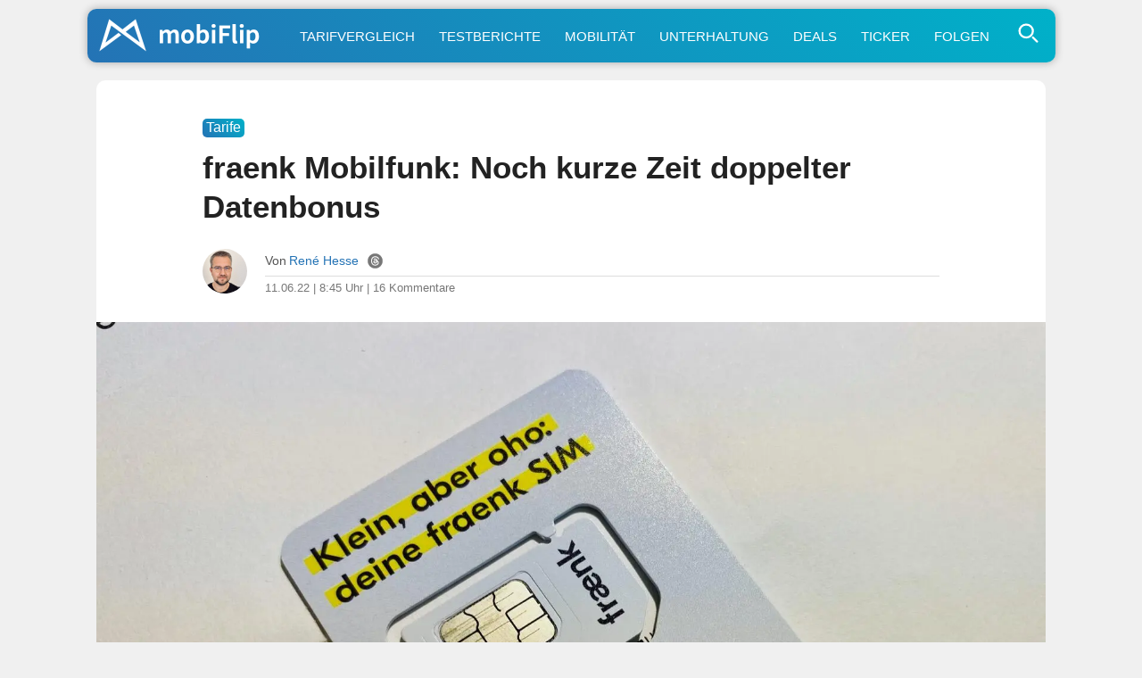

--- FILE ---
content_type: text/html; charset=UTF-8
request_url: https://www.mobiflip.de/shortnews/fraenk-mobilfunk-noch-kurze-zeit-doppelter-datenbonus/
body_size: 96506
content:
<!DOCTYPE html>
<html lang="de">
<head>
<meta charset="UTF-8">
<meta name="viewport" content="width=device-width, initial-scale=1.0">
<meta name="referrer" content="no-referrer-when-downgrade">

<title>fraenk Mobilfunk: Noch kurze Zeit doppelter Datenbonus</title>
<meta name="description" content="Der Mobilfunkanbieter fraenk hatte im Rahmen einer Geburtstags-Aktion das Programm zur Freundschaftswerbung „fraenk for friends“ verbessert. Das läuft …">
<meta name="robots" content="index, follow, max-snippet:-1, max-image-preview:large, max-video-preview:-1">
<link rel="canonical" href="https://www.mobiflip.de/shortnews/fraenk-mobilfunk-noch-kurze-zeit-doppelter-datenbonus/">

<style>
body{background-color:#f0f0f0;color:#222;font-weight:400;font-style:normal;line-height:100%;font-family:-apple-system,BlinkMacSystemFont,"Segoe UI",Roboto,Helvetica,Arial,sans-serif,"Apple Color Emoji","Segoe UI Emoji","Segoe UI Symbol";margin:0 auto;padding:0;border:0;font-size:100%;vertical-align:baseline;line-height:1}ol,ul{list-style:none}a,a:visited{color:#2473B5;text-decoration:none}a:hover{color:#2b90f5}#site,#site-wrap{overflow:hidden;width:100%}#head-main-wrap{width:100%}#head-main-top{width:100%;z-index:99999}#main-nav-wrap{float:left;width:100%;height:50px;z-index:9999;top:0;background:#fff}#main-nav-cont{width:100%}nav.main-menu-wrap ul li a{color:#999;font-weight:600}nav.main-menu-wrap ul li a:hover{color:#2473B5}h1,h2,h3,h4,h5,h6,h1 a,h2 a,h3 a,h4 a,h5 a,h6 a{color:#222}img{max-width:100%;height:auto}iframe,embed,object,video{max-width:100%}.nav-links-home a{color:#fff}div.wpappbox a{border-bottom:none}#sbutton{display:none}#steady-adblock-overlay-close{margin-top:10px!important}label{cursor:pointer;font-size:1.3em!important;margin-top:-5px!important}#menu-toggle{display:none}#menu{display:none}#menu-toggle:checked + #menu{display:block}#tab-col2{position:fixed}.svg-icon{width:1.2em;height:1.2em;vertical-align:text-bottom}.svg-icon-2{width:1em;height:1em}.svg-icon path,.svg-icon polygon,.svg-icon rect,.svg-icon-2 path,.svg-icon-2 polygon,.svg-icon-2 rect{fill:#777}.svg-icon circle,.svg-icon-2 circle{stroke:#999;stroke-width:1}label{cursor:pointer;font-size:1.3em!important;margin-top:-5px!important}.shortlist-ticker-steady{background:#009E60 !important;}.content-short a[rel*="nofollow"]:after{content: "\22C6";vertical-align: 5px;line-height: 0;font-size: 1.1em;border-bottom: 7px solid #fff;}@-moz-document url-prefix(){.content-short a[rel*=nofollow]:after{font-size:.6em;padding-left:3px;vertical-align:8px;border-bottom:11px solid #fff}}.content-short .update_box_content a[rel*="nofollow"]:after{border-bottom:7px solid #fdf4eb}a.button:after{border-bottom: none !important;}.btn.btn-secondary {background-color: #97a6b5;flex: auto;}.btn.btn-secondary a{color: white;}.buttons .btn.btn-secondary:hover {background-color: #89a;}html {scroll-behavior: smooth;}.content-comments,.comment{scroll-margin-top: 60px;}.comment-meta {line-height: 1.1;}#sidebar-wrap {display: none !important;}.home-wrap-in2 {margin-left:0 !important;}.content-short, .content-comments {max-width: 690px !important;margin: 0 auto !important;}.adslot_1{width:100%;height:280px;margin-bottom:20px;}#home-left-wrap .google-auto-placed{display:none;}.shortpost .google-auto-placed {display:block !important;}.trc_related_container a[rel*="nofollow"]:after{content:none;} .trc_rbox_header {border-top: 4px solid #eee !important;font-size: 0.9em !important;text-transform: uppercase;font-weight: 700 !important;padding: 5px 15px 15px 0 !important;position: relative !important;width: 100% !important;}.link-disclosure a, .link-attribution a{border-bottom: none !important;}
article #dsqkommentare .tbl-expandable-box-btn{border-radius:10px !important;-webkit-appearance:none;background:#2473b5!important;background:-moz-linear-gradient(45deg,#2473b5 0,#00b1c9 100%)!important;background:-webkit-linear-gradient(45deg,#2473b5 0,#00b1c9 100%)!important;background:linear-gradient(45deg,#2473b5 0,#00b1c9 100%)!important;border:none;color:#fff!important;font-weight:500!important;font-size:1em!important;border:none!important;max-width:680px!important;margin:28px 0!important;padding:5px 0;font-family:-apple-system,BlinkMacSystemFont,"Segoe UI",Roboto,Helvetica,Arial,sans-serif,"Apple Color Emoji","Segoe UI Emoji","Segoe UI Symbol"!important}article #dsqkommentare .tbl-expandable-box-btn:hover{background:#00b1c9!important;background:-moz-linear-gradient(45deg,#00b1c9 0,#2473b5 100%)!important;background:-webkit-linear-gradient(45deg,#00b1c9 0,#2473b5 100%)!important;background:linear-gradient(45deg,#00b1c9 0,#2473b5 100%)!important;color:#fff!important}#commenthide{display:none}#respond textarea::placeholder{text-align:center;font-size:1.1em;color:#777;padding:20px 10px}#respond textarea:focus::placeholder{color:transparent}.even .comment-reply-title, .odd .comment-reply-title{display:block}.comment-reply-title{display:none}#respond{padding:0 15px!important}.even #respond,.odd #respond{padding:15px 15px 0!important}.comment-content q,.comment-content blockquote{display:block;font-style:italic;font-size:0.9em;background:linear-gradient(45deg,#fff 0,#efefef 100%)!important;border:1px solid #ccc;border-radius:10px;margin:20px 10px;color:#666;padding:10px}.content-comments blockquote p{margin:0;padding:5px 0}#editor-toolbar{background:#f8f8f8;margin-top:-19px;padding:12px 8px 7px;border:1px solid #ddd;border-bottom-left-radius:10px;border-bottom-right-radius:10px}.even #editor-toolbar,.odd #editor-toolbar{margin-top:-23px}#editor-toolbar button{margin-right:12px;appearance:none;-webkit-appearance:none;border-radius:5px;border:1px solid #ddd;padding:5px 7px;min-width:30px;color:#000;background:#fff;font-family:Menlo,Consolas,Monaco,Liberation Mono,Lucida Console,monospace;}.abobtn{background:#581845;display:inline-block}.autors-widget{margin:20px auto;}#taboola-below-article-thumbnails[data-feed-main-container-id="taboola-below-article-thumbnails"].tbl-feed-full-width{margin-left:0 !important;margin-right:0 !important}.deskyes{margin-top:-5px;}ins.adsbygoogle[data-ad-status="unfilled"]{display:none !important;}img:is([sizes="auto" i],[sizes^="auto," i]){contain-intrinsic-size:3000px 1500px}#breadcrumblist{line-height:1.4}
.comment-form-author input,.comment-form-email input{font-size:inherit;line-height:inherit;font-family:inherit}
</style>

<link rel="dns-prefetch" href="//steady.page">
<link rel="dns-prefetch" href="//steadycdn.com">
<link rel="preconnect" href="//steady.page" crossorigin>
<link rel="preconnect" href="//steadycdn.com" crossorigin>
<link rel="preload" href="https://steady.page/widget_loader/6a1ad8a2-57c6-4a8a-8407-6cfcaa9f0b0f" as="script">
<script>
!function(d,u){var done=false,s=d.createElement("script");s.src=u;s.onload=function(){done=true};d.head.appendChild(s);setTimeout(function(){if(!done){var f=d.createElement("script");f.src=u;f.async=true;d.head.appendChild(f)}},4e3)}(document,"https://steady.page/widget_loader/6a1ad8a2-57c6-4a8a-8407-6cfcaa9f0b0f");
</script>

<script type="steady-switch" data-when="subscription"><!--
<style>
.scroll-to-top{position:fixed;bottom:10px;right:10px;text-decoration:none;background:#ddd;color:#2473b5;padding:10px 15px;border-radius:10px;font-size:15px;z-index:1000;opacity:.8;transition:opacity .3s}.scroll-to-top:hover{opacity:1}@media (max-width:1190px){.scroll-to-top{display:none}}.abobtn{display:none!important}.post-cont-in{margin:auto!important;max-width:690px!important}#post-sidebar-wrap{display:none!important}body.dark-mode,.dark-mode #body-main-wrap{background-color:#222}.dark-mode #content-main a,.dark-mode #content-main a:visited,.dark-mode .content-short a,.dark-mode .content-short a:visited,.dark-mode .price{color:#2b90f5;text-decoration:none}.dark-mode .update_box_content,.dark-mode .info_box_content,.dark-mode .warning_box_content{color:#fff;background:#000}.dark-mode .embed-title,.dark-mode .embed-excerpt{color:#f8f8f8 !important;}.dark-mode #content-main a:hover,.dark-mode .content-short a:hover{color:#55A6F7}#sbutton{display:inline-block;border-radius:1px;background:#291E38!important;border:1px solid #291E38;cursor:pointer;font-size:1.1em;color:#fff;padding:2px 7px 5px;vertical-align:middle!important}.dark-mode #sbutton{background:#333!important;border:1px solid #333}.dark-mode ul.blog-widget-list li,.dark-mode ul.blog-widget-list-ticker li,.dark-mode .wrapper,.dark-mode .shortlist{border-bottom:1px solid #333}.dark-mode ul.blog-widget-list li,.dark-mode ul.blog-widget-list-ticker li{background:#000}.dark-mode .infinite-post, .dark-mode input[id^="spoiler"] ~ .spoiler {background:#000;color:#fff}.dark-mode .blog-widget-text h2,.dark-mode .shortahead,.dark-mode .blog-widget-text h2 a{color:#fff}.dark-mode div.description{background-color:#000;color:#fff}.dark-mode .inf-more-but,.dark-mode .shortlist:first-child,.dark-mode .shortlist-ticker-date,.dark-mode .kurzspancatsingle,.dark-mode .button-short,.dark-mode .button,.dark-mode #subnav li{background:#0a2235!important;background:-moz-linear-gradient(left,#0a2235 0%,#174a75 100%)!important;background:-webkit-linear-gradient(left,#0a2235 0%,#174a75 100%)!important;background:linear-gradient(to right,#0a2235 0%,#174a75 100%)!important;filter:progid:DXImageTransform.Microsoft.gradient(startColorstr='#0a2235',endColorstr='#174a75',GradientType=1)!important}.dark-mode h1.arch-head,.dark-mode h1.cat-head,.dark-mode .archiveinfo{background:#000;color:#FFF;border-bottom:1px solid #333}.dark-mode #mobinav{background:#0a2235!important;background:-moz-linear-gradient(left,#0a2235 0%,#174a75 100%)!important;background:-webkit-linear-gradient(left,#0a2235 0%,#174a75 100%)!important;background:linear-gradient(to right,#0a2235 0%,#174a75 100%)!important;filter:progid:DXImageTransform.Microsoft.gradient(startColorstr='#0a2235',endColorstr='#174a75',GradientType=1)!important}.dark-mode .themen-fly-wrap{background:#000;border:2px solid #333;color:#fff}.dark-mode #foot-wrap{background:#222;color:#fff}.dark-mode .mobihaupt300{background:#000;color:#fff;border:2px solid #333}.dark-mode #post-left-col{background:#000}.dark-mode #disqus_thread{margin:30px -10px 0;padding:0 20px;background:#ddd;border-radius:10px}.dark-mode h1,.dark-mode h2,.dark-mode h3,.dark-mode h4,.dark-mode h5,.dark-mode h6,.dark-mode #content-main h1.post-title,.dark-mode h1.post-title,.dark-mode .produktdatum,.dark-mode #content-main p,.dark-mode #content-main ol li,.dark-mode #content-main ul li,.dark-mode #content-main ol li,.dark-mode #reviewautor,.dark-mode .hreview,.dark-mode .asatitle{color:#fff}.dark-mode .sharep,.dark-mode .sharep a{background:#333;border-bottom:1px solid #333;color:#ddd!important}.dark-mode .quelle{color:#aaa;border-top:4px solid #333}.dark-mode .dag_spoiler,.dark-mode .asadivmain,.dark-mode .embedpostwrapper{background:#333}.dark-mode h1.post-title-short,.dark-mode .content-short p,.dark-mode span.post-header,.dark-mode .post-info-text,.dark-mode .content-short li{color:#fff}.dark-mode .shortpost{background:#000}.dark-mode .comment-reply-title{color:#f8f8f8}.dark-mode .embed-content {color:#f8f8f8;background:#222}.post-header-div{margin-top:15px}#adslot_1,.leader-wrap{display:none !important;}.dark-mode .content-short a[rel*="nofollow"]:after{border-bottom: 7px solid #000;}.comments-area {margin:45px 0!important;}.dark-mode .blog-widget-text-featured h2,.dark-mode p.description_content {-webkit-text-fill-color: #fff;background:none;}.dark-mode .content-short blockquote{color:#f8f8f8!important;background:#333}.dark-mode .comment-body,.dark-mode #respond {color:#f8f8f8!important;background:#222!important;}.dark-mode #breadcrumblist{color:#f8f8f8;}.logo-link::after{content:"+";position:absolute;top:3px;right:5px;font-size:20px;color:#fff;font-weight:500;width:20px;height:20px;text-align:center;line-height:20px}</style>
--></script>
<link rel="icon" type="image/png" href="/favicon-512x512.png" sizes="512x512" />
<link rel="icon" type="image/png" href="/favicon-96x96.png" sizes="96x96" />
<link rel="icon" type="image/png" href="/favicon-32x32.png" sizes="32x32" />
<link rel="icon" type="image/png" href="/favicon-16x16.png" sizes="16x16" />
<link rel="icon" href="/favicon.ico" />
<link rel="icon" type="image/svg+xml" href="/favicon.svg" />
<link rel="apple-touch-icon" sizes="180x180" href="/apple-touch-icon.png" />
<link rel="manifest" href="/site.webmanifest" />
<link rel="mask-icon" href="/safari-pinned-tab.svg" color="#2473b5" />
<meta name="msapplication-TileColor" content="#ffffff" />
<meta name="theme-color" content="#f0f0f0">
<link rel="alternate" type="application/rss+xml" title="mobiFlip Feed" href="https://www.mobiflip.de/feed/" />
 
<meta property="fb:pages" content="101999136772" />	
<meta property="fb:app_id" content="894419817320700" />
<meta property="article:author" content="https://www.facebook.com/renehesse" /> 
<meta property='article:publisher' content='https://www.facebook.com/mobiFlip' />
 
<script type="text/javascript">
/* <![CDATA[ */
window.koko_analytics = {"url":"https:\/\/www.mobiflip.de\/koko-analytics-collect.php","site_url":"https:\/\/www.mobiflip.de","post_id":426094,"path":"\/shortnews\/fraenk-mobilfunk-noch-kurze-zeit-doppelter-datenbonus\/","method":"fingerprint","use_cookie":false};
/* ]]> */
</script>
<link rel='preconnect' href='//i0.wp.com' />
<link rel='stylesheet' id='mvp-style-css' href='https://www.mobiflip.de/wp-content/themes/mobiThemeV3/style.3.0.9.min.css' type='text/css' media='all' />
<link rel='shortlink' href='https://www.mobiflip.de/?p=426094' />
<meta property="og:title" content="fraenk Mobilfunk: Noch kurze Zeit doppelter Datenbonus" />
<meta property="og:description" content="Der Mobilfunkanbieter fraenk hatte im Rahmen einer Geburtstags-Aktion das Programm zur Freundschaftswerbung „fraenk for friends“ verbessert. Das läuft …" />
<meta property="og:type" content="article" />
<meta property="og:url" content="https://www.mobiflip.de/shortnews/fraenk-mobilfunk-noch-kurze-zeit-doppelter-datenbonus/" />
<meta property="og:site_name" content="mobiFlip" />
<meta property="og:locale" content="de_DE" />
<meta property="og:image" content="https://i0.wp.com/www.mobiflip.de/wp-content/uploads/2021/09/fraenk-sim-header.jpeg?fit=1600%2C1162&#038;ssl=1" />
<meta property="og:image:width" content="1600" />
<meta property="og:image:height" content="927" />
<meta property="article:published_time" content="2022-06-11T08:45:03+02:00" />
<meta property="article:modified_time" content="2022-07-26T10:02:04+02:00" />
<meta property="article:section" content="News" />
<meta property="article:tag" content="aff" />
<meta property="article:tag" content="Android" />
<meta property="article:tag" content="Apple" />
<meta property="article:tag" content="fraenk" />
<meta property="article:tag" content="mobilfunk" />
<meta property="article:tag" content="rufnummer" />
<meta property="article:tag" content="Tarif" />
<meta property="article:tag" content="Tarife" />
<meta property="article:tag" content="Telekom" />
<meta name="twitter:card" content="summary_large_image" />
<meta name="twitter:title" content="fraenk Mobilfunk: Noch kurze Zeit doppelter Datenbonus" />
<meta name="twitter:description" content="Der Mobilfunkanbieter fraenk hatte im Rahmen einer Geburtstags-Aktion das Programm zur Freundschaftswerbung „fraenk for friends“ verbessert. Das läuft …" />
<meta name="twitter:image" content="https://i0.wp.com/www.mobiflip.de/wp-content/uploads/2021/09/fraenk-sim-header.jpeg?fit=1600%2C1162&#038;ssl=1" />
<meta name="twitter:site" content="@mobiFlip" />
<link rel="amphtml" href="https://www.mobiflip.de/shortnews/fraenk-mobilfunk-noch-kurze-zeit-doppelter-datenbonus/amp/"><script type="steady-switch" data-when="no-subscription"><!--
<script async src="https://pagead2.googlesyndication.com/pagead/js/adsbygoogle.js?client=ca-pub-1422025147094863" crossorigin="anonymous"></script>
<script type="text/javascript">
  window._taboola = window._taboola || [];
  _taboola.push({article:'auto'});
  !function (e, f, u, i) {
    if (!document.getElementById(i)){
      e.async = 1;
      e.src = u;
      e.id = i;
      f.parentNode.insertBefore(e, f);
    }
  }(document.createElement('script'),
  document.getElementsByTagName('script')[0],
  '//cdn.taboola.com/libtrc/mobiflip/loader.js',
  'tb_loader_script');
  if(window.performance && typeof window.performance.mark == 'function')
    {window.performance.mark('tbl_ic');}
</script>
 --></script>
  
<style id='global-styles-inline-css' type='text/css'>
:root{--wp--preset--aspect-ratio--square: 1;--wp--preset--aspect-ratio--4-3: 4/3;--wp--preset--aspect-ratio--3-4: 3/4;--wp--preset--aspect-ratio--3-2: 3/2;--wp--preset--aspect-ratio--2-3: 2/3;--wp--preset--aspect-ratio--16-9: 16/9;--wp--preset--aspect-ratio--9-16: 9/16;--wp--preset--color--black: #000000;--wp--preset--color--cyan-bluish-gray: #abb8c3;--wp--preset--color--white: #ffffff;--wp--preset--color--pale-pink: #f78da7;--wp--preset--color--vivid-red: #cf2e2e;--wp--preset--color--luminous-vivid-orange: #ff6900;--wp--preset--color--luminous-vivid-amber: #fcb900;--wp--preset--color--light-green-cyan: #7bdcb5;--wp--preset--color--vivid-green-cyan: #00d084;--wp--preset--color--pale-cyan-blue: #8ed1fc;--wp--preset--color--vivid-cyan-blue: #0693e3;--wp--preset--color--vivid-purple: #9b51e0;--wp--preset--gradient--vivid-cyan-blue-to-vivid-purple: linear-gradient(135deg,rgb(6,147,227) 0%,rgb(155,81,224) 100%);--wp--preset--gradient--light-green-cyan-to-vivid-green-cyan: linear-gradient(135deg,rgb(122,220,180) 0%,rgb(0,208,130) 100%);--wp--preset--gradient--luminous-vivid-amber-to-luminous-vivid-orange: linear-gradient(135deg,rgb(252,185,0) 0%,rgb(255,105,0) 100%);--wp--preset--gradient--luminous-vivid-orange-to-vivid-red: linear-gradient(135deg,rgb(255,105,0) 0%,rgb(207,46,46) 100%);--wp--preset--gradient--very-light-gray-to-cyan-bluish-gray: linear-gradient(135deg,rgb(238,238,238) 0%,rgb(169,184,195) 100%);--wp--preset--gradient--cool-to-warm-spectrum: linear-gradient(135deg,rgb(74,234,220) 0%,rgb(151,120,209) 20%,rgb(207,42,186) 40%,rgb(238,44,130) 60%,rgb(251,105,98) 80%,rgb(254,248,76) 100%);--wp--preset--gradient--blush-light-purple: linear-gradient(135deg,rgb(255,206,236) 0%,rgb(152,150,240) 100%);--wp--preset--gradient--blush-bordeaux: linear-gradient(135deg,rgb(254,205,165) 0%,rgb(254,45,45) 50%,rgb(107,0,62) 100%);--wp--preset--gradient--luminous-dusk: linear-gradient(135deg,rgb(255,203,112) 0%,rgb(199,81,192) 50%,rgb(65,88,208) 100%);--wp--preset--gradient--pale-ocean: linear-gradient(135deg,rgb(255,245,203) 0%,rgb(182,227,212) 50%,rgb(51,167,181) 100%);--wp--preset--gradient--electric-grass: linear-gradient(135deg,rgb(202,248,128) 0%,rgb(113,206,126) 100%);--wp--preset--gradient--midnight: linear-gradient(135deg,rgb(2,3,129) 0%,rgb(40,116,252) 100%);--wp--preset--font-size--small: 13px;--wp--preset--font-size--medium: 20px;--wp--preset--font-size--large: 36px;--wp--preset--font-size--x-large: 42px;--wp--preset--spacing--20: 0.44rem;--wp--preset--spacing--30: 0.67rem;--wp--preset--spacing--40: 1rem;--wp--preset--spacing--50: 1.5rem;--wp--preset--spacing--60: 2.25rem;--wp--preset--spacing--70: 3.38rem;--wp--preset--spacing--80: 5.06rem;--wp--preset--shadow--natural: 6px 6px 9px rgba(0, 0, 0, 0.2);--wp--preset--shadow--deep: 12px 12px 50px rgba(0, 0, 0, 0.4);--wp--preset--shadow--sharp: 6px 6px 0px rgba(0, 0, 0, 0.2);--wp--preset--shadow--outlined: 6px 6px 0px -3px rgb(255, 255, 255), 6px 6px rgb(0, 0, 0);--wp--preset--shadow--crisp: 6px 6px 0px rgb(0, 0, 0);}:where(.is-layout-flex){gap: 0.5em;}:where(.is-layout-grid){gap: 0.5em;}body .is-layout-flex{display: flex;}.is-layout-flex{flex-wrap: wrap;align-items: center;}.is-layout-flex > :is(*, div){margin: 0;}body .is-layout-grid{display: grid;}.is-layout-grid > :is(*, div){margin: 0;}:where(.wp-block-columns.is-layout-flex){gap: 2em;}:where(.wp-block-columns.is-layout-grid){gap: 2em;}:where(.wp-block-post-template.is-layout-flex){gap: 1.25em;}:where(.wp-block-post-template.is-layout-grid){gap: 1.25em;}.has-black-color{color: var(--wp--preset--color--black) !important;}.has-cyan-bluish-gray-color{color: var(--wp--preset--color--cyan-bluish-gray) !important;}.has-white-color{color: var(--wp--preset--color--white) !important;}.has-pale-pink-color{color: var(--wp--preset--color--pale-pink) !important;}.has-vivid-red-color{color: var(--wp--preset--color--vivid-red) !important;}.has-luminous-vivid-orange-color{color: var(--wp--preset--color--luminous-vivid-orange) !important;}.has-luminous-vivid-amber-color{color: var(--wp--preset--color--luminous-vivid-amber) !important;}.has-light-green-cyan-color{color: var(--wp--preset--color--light-green-cyan) !important;}.has-vivid-green-cyan-color{color: var(--wp--preset--color--vivid-green-cyan) !important;}.has-pale-cyan-blue-color{color: var(--wp--preset--color--pale-cyan-blue) !important;}.has-vivid-cyan-blue-color{color: var(--wp--preset--color--vivid-cyan-blue) !important;}.has-vivid-purple-color{color: var(--wp--preset--color--vivid-purple) !important;}.has-black-background-color{background-color: var(--wp--preset--color--black) !important;}.has-cyan-bluish-gray-background-color{background-color: var(--wp--preset--color--cyan-bluish-gray) !important;}.has-white-background-color{background-color: var(--wp--preset--color--white) !important;}.has-pale-pink-background-color{background-color: var(--wp--preset--color--pale-pink) !important;}.has-vivid-red-background-color{background-color: var(--wp--preset--color--vivid-red) !important;}.has-luminous-vivid-orange-background-color{background-color: var(--wp--preset--color--luminous-vivid-orange) !important;}.has-luminous-vivid-amber-background-color{background-color: var(--wp--preset--color--luminous-vivid-amber) !important;}.has-light-green-cyan-background-color{background-color: var(--wp--preset--color--light-green-cyan) !important;}.has-vivid-green-cyan-background-color{background-color: var(--wp--preset--color--vivid-green-cyan) !important;}.has-pale-cyan-blue-background-color{background-color: var(--wp--preset--color--pale-cyan-blue) !important;}.has-vivid-cyan-blue-background-color{background-color: var(--wp--preset--color--vivid-cyan-blue) !important;}.has-vivid-purple-background-color{background-color: var(--wp--preset--color--vivid-purple) !important;}.has-black-border-color{border-color: var(--wp--preset--color--black) !important;}.has-cyan-bluish-gray-border-color{border-color: var(--wp--preset--color--cyan-bluish-gray) !important;}.has-white-border-color{border-color: var(--wp--preset--color--white) !important;}.has-pale-pink-border-color{border-color: var(--wp--preset--color--pale-pink) !important;}.has-vivid-red-border-color{border-color: var(--wp--preset--color--vivid-red) !important;}.has-luminous-vivid-orange-border-color{border-color: var(--wp--preset--color--luminous-vivid-orange) !important;}.has-luminous-vivid-amber-border-color{border-color: var(--wp--preset--color--luminous-vivid-amber) !important;}.has-light-green-cyan-border-color{border-color: var(--wp--preset--color--light-green-cyan) !important;}.has-vivid-green-cyan-border-color{border-color: var(--wp--preset--color--vivid-green-cyan) !important;}.has-pale-cyan-blue-border-color{border-color: var(--wp--preset--color--pale-cyan-blue) !important;}.has-vivid-cyan-blue-border-color{border-color: var(--wp--preset--color--vivid-cyan-blue) !important;}.has-vivid-purple-border-color{border-color: var(--wp--preset--color--vivid-purple) !important;}.has-vivid-cyan-blue-to-vivid-purple-gradient-background{background: var(--wp--preset--gradient--vivid-cyan-blue-to-vivid-purple) !important;}.has-light-green-cyan-to-vivid-green-cyan-gradient-background{background: var(--wp--preset--gradient--light-green-cyan-to-vivid-green-cyan) !important;}.has-luminous-vivid-amber-to-luminous-vivid-orange-gradient-background{background: var(--wp--preset--gradient--luminous-vivid-amber-to-luminous-vivid-orange) !important;}.has-luminous-vivid-orange-to-vivid-red-gradient-background{background: var(--wp--preset--gradient--luminous-vivid-orange-to-vivid-red) !important;}.has-very-light-gray-to-cyan-bluish-gray-gradient-background{background: var(--wp--preset--gradient--very-light-gray-to-cyan-bluish-gray) !important;}.has-cool-to-warm-spectrum-gradient-background{background: var(--wp--preset--gradient--cool-to-warm-spectrum) !important;}.has-blush-light-purple-gradient-background{background: var(--wp--preset--gradient--blush-light-purple) !important;}.has-blush-bordeaux-gradient-background{background: var(--wp--preset--gradient--blush-bordeaux) !important;}.has-luminous-dusk-gradient-background{background: var(--wp--preset--gradient--luminous-dusk) !important;}.has-pale-ocean-gradient-background{background: var(--wp--preset--gradient--pale-ocean) !important;}.has-electric-grass-gradient-background{background: var(--wp--preset--gradient--electric-grass) !important;}.has-midnight-gradient-background{background: var(--wp--preset--gradient--midnight) !important;}.has-small-font-size{font-size: var(--wp--preset--font-size--small) !important;}.has-medium-font-size{font-size: var(--wp--preset--font-size--medium) !important;}.has-large-font-size{font-size: var(--wp--preset--font-size--large) !important;}.has-x-large-font-size{font-size: var(--wp--preset--font-size--x-large) !important;}
/*# sourceURL=global-styles-inline-css */
</style>
</head>

<body class="wp-singular shortnews-template-default single single-shortnews postid-426094 wp-theme-mobiThemeV3">
 <div id="site" class="left relative">
        <div id="site-wrap" class="left relative">
            <div id="head-main-wrap" class="left relative">
                 <div id="mobinav">
	<ul><li> <div>                                             	<a href="https://www.mobiflip.de/" class="logo-link" title="mobiFlip.de Startseite"><img src="[data-uri]" width="420" height="100" alt="mobiFlip" title="mobiFlip.de"/></a>
											                                        </div>
                                        </li>
<li><a title="Handytarif-Vergleich" href="https://www.mobiflip.de/tarifrechner/">Tarifvergleich</a></li>
<li><a title="Unsere Testberichte" href="https://www.mobiflip.de/thema/testberichte/">Testberichte</a></li>
<li><a title="Mobilität" href="https://www.mobiflip.de/thema/mobilitaet/">Mobilität</a></li>
<li><a title="Unterhaltung" href="https://www.mobiflip.de/thema/unterhaltung/">Unterhaltung</a></li>
<li><a title="Deals" href="https://www.mobiflip.de/tag/deal/">Deals</a></li>
<li><a title="Newsticker" href="https://www.mobiflip.de/ticker/">Ticker</a></li>
<li><a title="mobiFlip folgen" href="https://www.mobiflip.de/folge-mobiflip/">Folgen</a></li>
</ul>              
          <span class="themen-search-but"><label for="menu-toggle">
<svg class="svg-icon-search"  xmlns="http://www.w3.org/2000/svg" viewBox="0 0 64 64" width="64" height="64" fill="none" stroke="currentColor" stroke-width="5" stroke-linecap="round" stroke-linejoin="round">
  <circle cx="26" cy="26" r="16"/>
  <line x1="42" y1="42" x2="52" y2="52"/>
</svg>
  </label></span>
<input type="checkbox" id="menu-toggle"/>
<div id="menu" class="themen-fly-wrap"> 
<ul class="horizontal-list-fly">
<li><form method="get" id="searchform" action="https://www.mobiflip.de/">
<input type="text" class="field" name="s" id="s" placeholder="Suchwort + Enter &#8629;" />
</form></li>
<li class="deskyes"><a href="https://www.mobiflip.de/themen/" title="Alle Themen">Alle Themenbereiche aufrufen &rsaquo;</a></li>
<li><label for="menu-toggle">&#x2715;</label></li>
</ul>
</div>
</div></div></div>
            <!--main-nav-wrap-->
        </div>
        <!--head-main-wrap-->
<div id="body-main-wrap" class="left relative">
<div class="body-main-out relative">
    <div class="body-main-in">
        <div id="body-main-cont" class="left relative">
            <div id="home-main-wrap" class="left relative">
	<div class="home-wrap-out1">
		<div class="home-wrap-in1">
			<div id="home-left-wrap" class=" left relative">
				<div class="home-wrap-out2">
                    
<div class="home-wrap-in2">
<div id="tab-col1" class="home-left-col relative tab-col-cont">
 <div id="single-mid-wrap" class="relative">
<div class="home-widget left relative">
<div class="blog-widget-wrap left relative">
    

<div class="blog-widget-list left relative infinite-content">
<article class="shortpost">
<header id="post-header"><span class="post-info-text"><span class="kurzspancatsingle">Tarife</span><h1 class="post-title-short left entry-title">fraenk Mobilfunk: Noch kurze Zeit doppelter Datenbonus</h1>
<div id="post-info-wrap" class="left relative">
										<div class="post-info-out">
											<div class="post-info-img left relative">
												<img alt="Autor-Bild" src="https://www.mobiflip.de/wp-content/themes/mobiThemeV3/images/rehe_24.jpg">
											</div><!--post-info-img-->
											<div class="post-info-in">
												<div class="post-info-right left relative">
													<div class="post-info-name left relative">
														<span class="post-info-text">Von</span> <span class="author-name author vcard fn"><a href="https://www.mobiflip.de/author/admin/" title="Beiträge von René Hesse" rel="author">René Hesse</a></span> <span class="author-twitter"><a href="https://www.threads.net/@renehesse" title="Autor bei Threads" rel="noopener" class="twitter-but" target="_blank"><svg class="svg-icon-2" xmlns="http://www.w3.org/2000/svg" xmlns:xlink="http://www.w3.org/1999/xlink" version="1.1" id="Layer_1" width="128px" height="128px" viewBox="0 0 128 128" enable-background="new 0 0 128 128" xml:space="preserve"><g><g><path d="M59.431,67.349c-1.505,0.942-2.334,2.107-2.535,3.563c-0.253,1.836,0.546,3.125,1.261,3.885    c1.543,1.638,4.191,2.483,7.088,2.254c6.33-0.492,8.473-5.595,9.003-10.709c-2.376-0.565-4.707-0.848-6.858-0.848    C64.199,65.494,61.402,66.114,59.431,67.349z"/></g><g><path d="M64.076,0.962h-0.152C29.109,0.962,0.886,29.185,0.886,64v0c0,34.815,28.223,63.038,63.038,63.038h0.152    c34.815,0,63.038-28.223,63.038-63.038v0C127.114,29.185,98.891,0.962,64.076,0.962z M37.892,66.349    c0.267,8.744,3.392,29.082,26.582,29.082c12.672,0,22.229-6.817,22.229-15.858c0-4.725-1.45-7.919-4.82-10.182    c-1.676,9.247-7.4,14.966-16.016,15.637c-5.356,0.419-10.296-1.311-13.531-4.744c-2.704-2.87-3.899-6.586-3.364-10.465    c0.521-3.783,2.729-7.068,6.215-9.251c4.707-2.946,11.425-3.797,18.656-2.488c-1.366-5.743-5.028-7.283-8.206-7.448    c-6.487-0.336-8.837,3.362-9.084,3.786l-7.033-3.811c0.186-0.351,4.662-8.573,16.532-7.964    c7.371,0.382,15.215,5.343,16.231,17.927c8.35,3.595,12.42,9.837,12.42,19.003c0,13.602-12.995,23.858-30.229,23.858    c-20.947,0-33.874-13.771-34.578-36.838c-0.432-14.117,3.068-25.422,10.12-32.693c6.004-6.191,14.33-9.33,24.746-9.33    c25.065,0,31.793,19.129,33.259,24.992l-7.762,1.939c-1.422-5.692-6.754-18.931-25.497-18.931c-8.169,0-14.563,2.321-19.003,6.899    C38.797,46.646,37.638,58.048,37.892,66.349z"/></g></g></svg></a></span><script type="steady-switch" data-when="subscription"><!-- <span style="float:right;"><a href="#dsqkommentare" title="Direkt zu den Kommentaren"><svg class="svg-icon" viewBox="0 0 20 20">
							<path fill="none" d="M14.9,6.707c-0.804-2.497-3.649-4.351-7.035-4.351c-4.008,0-7.27,2.594-7.27,5.782
								c0,2.163,1.516,4.133,3.903,5.122v3.091c0,0.251,0.144,0.478,0.372,0.586c0.087,0.042,0.182,0.062,0.276,0.062
								c0.148,0,0.295-0.051,0.412-0.15l3.678-3.038c0.14-0.022,0.275-0.057,0.413-0.084c0.655,0.666,1.544,1.185,2.607,1.46
								c0.198,0.051,0.401,0.094,0.608,0.125l2.641,2.182c0.118,0.099,0.264,0.15,0.413,0.15c0.094,0,0.188-0.02,0.276-0.062
								c0.228-0.108,0.372-0.335,0.372-0.586v-2.135c1.74-0.761,2.84-2.231,2.84-3.846C19.405,8.862,17.456,7.073,14.9,6.707z
								 M8.885,12.552c-0.019,0.003-0.032,0.018-0.051,0.022c-0.101,0.022-0.2,0.056-0.281,0.123l-2.76,2.28v-2.161
								c0-0.275-0.175-0.521-0.434-0.612C3.253,11.467,1.89,9.871,1.89,8.138c0-2.474,2.68-4.487,5.975-4.487
								c2.604,0,4.801,1.265,5.617,3.014c0.187,0.401,0.302,0.823,0.33,1.268c0.005,0.069,0.028,0.134,0.028,0.205
								c0,1.819-1.481,3.438-3.706,4.129c-0.115,0.037-0.224,0.08-0.343,0.111C9.497,12.455,9.196,12.513,8.885,12.552z M15.703,13.809
								c-0.259,0.091-0.434,0.336-0.434,0.612v1.199l-1.723-1.422c-0.095-0.079-0.211-0.129-0.333-0.144
								c-0.219-0.028-0.431-0.068-0.636-0.121c-0.545-0.14-1.023-0.364-1.433-0.64c2.423-0.969,3.99-2.942,3.99-5.155
								c0-0.024-0.004-0.047-0.005-0.071c1.718,0.385,2.98,1.553,2.98,2.948C18.11,12.202,17.165,13.299,15.703,13.809z"></path>
							<path fill="none" d="M4.68,7.591h6.167c0.358,0,0.648-0.29,0.648-0.648s-0.29-0.648-0.648-0.648H4.68
								c-0.358,0-0.648,0.29-0.648,0.648S4.323,7.591,4.68,7.591z"></path>
							<path fill="none" d="M8.709,8.636H4.68c-0.358,0-0.648,0.29-0.648,0.648c0,0.358,0.29,0.648,0.648,0.648h4.028
								c0.358,0,0.648-0.29,0.648-0.648C9.356,8.926,9.067,8.636,8.709,8.636z"></path>
						</svg> ↓</a></span> --></script>
													</div><!--post-info-name-->
												<div class="post-info-date left relative">
														<div class="post-info-text"><span class="post-date"><time datetime="2022-06-11T08:45:03+02:00">11.06.22 | 8:45 Uhr</time> | <a href="#dsqkommentare" title="Zu den Kommentaren">16 Kommentare</a></span>                                                    </div><!--post-info-date-->
												</div><!--post-info-right-->
											</div><!--post-info-in-->
										</div><!--post-info-out-->
									</div><!--post-info-wrap-->
  </header><!--post-header-->
    
    
    
<div class="post-feat-img-short">
<figure class="featured-image-wrapper"><img width="1065" height="773" src="https://i0.wp.com/www.mobiflip.de/wp-content/uploads/2021/09/fraenk-sim-header.jpeg?fit=1065%2C773&amp;ssl=1" class="wp-post-image wp-post-image" alt="Fraenk Sim Header" loading="eager" fetchpriority="high" decoding="async" srcset="https://i0.wp.com/www.mobiflip.de/wp-content/uploads/2021/09/fraenk-sim-header.jpeg?w=1600&amp;ssl=1 1600w, https://i0.wp.com/www.mobiflip.de/wp-content/uploads/2021/09/fraenk-sim-header.jpeg?resize=690%2C501&amp;ssl=1 690w" sizes="(max-width: 1065px) 100vw, 1065px" /></figure>
</div>
    
 

<div class="content-short">        

    <p><strong>Der <a href="https://www.mobiflip.de/go/fraenk/" target="_blank" rel="nofollow noopener">Mobilfunkanbieter fraenk</a> hatte im Rahmen einer Geburtstags-Aktion das Programm zur Freundschaftswerbung „fraenk for friends“ verbessert. Das läuft nach aktuellem Stand nur noch im Juni.</strong></p>
<p>Mit dem Programm „fraenk for friends“ kann man als Kunde von <a href="https://www.mobiflip.de/go/fraenk/" target="_blank" rel="nofollow noopener">fraenk</a> neue Kunden werben, und zwar mit einem persönlichen Code. Für jeden „Freund“ bekommt der Werber und auch der Geworbene <strong>nur noch bis zum 30. Juni 2022</strong> den doppelten Datenbonus, also <strong>2 GB Datenvolumen</strong> zu den üblichen 5 GB dauerhaft und kostenfrei on top (bis max. 10 GB). Zuvor gab es in dieser Konstellation nur 1 GB für jeden.</p>
<h2>Doppelter Datenbonus mit fraenk Freunde-Code</h2>
<p>Um die zusätzlichen 2 GB Datenvolumen freizuschalten und somit direkt zum Start auf <strong>7 GB Datenvolumen</strong> zu kommen, können Neukunden bei der Aktivierung des Tarifs den Code „fraenk2“ eingeben. Alternativ dürft ihr auch gerne eure fraenk Freunde-Codes in den Kommentaren platzieren. Wir haben damit kein Problem. Nur bitte ohne irgendwelche Links.</p>
<p><a href="https://i0.wp.com/www.mobiflip.de/wp-content/uploads/2022/04/fraenk.jpg?ssl=1"><img data-recalc-dims="1" decoding="async" loading="lazy" class="aligncenter wp-image-424511" src="https://i0.wp.com/www.mobiflip.de/wp-content/uploads/2022/04/fraenk.jpg?resize=374%2C519&#038;ssl=1" alt="Fraenk" width="374" height="519" srcset="https://i0.wp.com/www.mobiflip.de/wp-content/uploads/2022/04/fraenk.jpg?resize=497%2C690&amp;ssl=1 497w, https://i0.wp.com/www.mobiflip.de/wp-content/uploads/2022/04/fraenk.jpg?w=1125&amp;ssl=1 1125w" sizes="(max-width: 374px) 100vw, 374px" /></a></p>
<h3>fraenk Mobilfunk – das Wichtigste auf einen Blick</h3>
<ul>
<li>5 GB Daten (+ aktuell 2 GB dauerhaft als Freunde-Bonus-GB z. B. mit dem Code „fraenk2“) mit max. 25 Mbit/s im Download (LTE 25) + 10 Mbit/s im Upload</li>
<li>Telefonie und SMS Flat</li>
<li><strong>Telekom-Netz</strong></li>
<li><strong>10 Euro monatlich</strong>, Zahlung per PayPal</li>
<li>Monatlich kündbar, kein Bereitstellungspreis</li>
<li>Auch mit der <a href="https://www.mobiflip.de/shortnews/fraenk-mobilfunk-rufnummernmitnahme-auf-die-esim-jetzt-auch-fuer-iphones-moeglich/">fraenk eSIM</a> bestellbar + eSIM für Bestandskunden möglich</li>
<li><a href="https://www.mobiflip.de/go/fraenk/" target="_blank" rel="nofollow noopener"><strong>Nur</strong> online buchbar über die fraenk-App</a></li>
<li>Rufnummernmitnahme vom vorherigen Mobilfunkanbieter möglich</li>
<li>LTE und WiFi Calling inklusive (abhängig vom Smartphone)</li>
<li>2 GB Extra-Daten für 5 Euro bis zu zehnmal im Monat nachbuchbar</li>
<li>EU-Roaming inkl. Schweiz ohne Aufpreis inklusive</li>
<li>Service via Chat in der fraenk App (Montag bis Samstag von 8 bis 22 Uhr und Sonntag von 9 bis 18 Uhr)</li>
<li>Kostenkontrolle: keine Sonderrufnummern, Premium-SMS und MMS nutzbar; Anrufe und SMS zu ausländischen Rufnummern (aus Deutschland heraus) oder außerhalb des EU-Auslands sind nicht (bzw. nur über WLAN Call) möglich</li>
</ul>
<p>Ich selbst bin sehr zufriedener Kunde bei fraenk. Einige Details zu meinem Tarifwechsel hatte <a href="https://www.mobiflip.de/fraenk-mobilfunk-tarif-1-monat/">ich bereits im Blog platziert</a>. Der Anbieter ist im <strong>Netz der Telekom</strong> angesiedelt und wird technisch von Congstar realisiert.</p>
<p style="text-align: center;"><a class="button" rel="nofollow" target="_blank" href="https://www.mobiflip.de/go/fraenk/">Zur fraenk Mobilfunk-App →</a></p>
<p><strong><em>In unserem <a title="Tarifvergleich – Mobilfunktarife - Tarifrechner" href="https://www.mobiflip.de/tarifrechner/">Tarifvergleich für Mobilfunktarife</a> kann das persönliche Nutzungsverhalten vorab festgelegt werden, um bestmöglich zugeschnittene Tarife zu finden.</em></strong></p>

    <script type="steady-switch" data-when="no-subscription"><!-- <script type="text/javascript" src="https://www.tariffuxx.de/tools/view/twl-mobile?tool_id=45" id="twl-mobile-45"></script><noscript>Bitte aktivieren Sie JavaScript, um den Tarifvergleich zu nutzen.</noscript> --></script>    
    <div class="clearfix"></div> 
                    
         <p class="sharep-short"><span class="sharep-short-star">⋆</span>Über diesen Affiliate-Link unterstützt du mobiFlip – Werbung ohne Zusatzkosten für dich.</p>
     <br/>

    

<script type="steady-switch" data-when="no-subscription"><!--
<p><div id="taboola-below-article-thumbnails"></div></p>
<script type="text/javascript">
  window._taboola = window._taboola || [];
  _taboola.push({
    mode: 'thumbnails-a',
    container: 'taboola-below-article-thumbnails',
    placement: 'Below Article Thumbnails',
    target_type: 'mix'
  });
</script>
--></script>    
 
</div>

<div class="content-comments" id="dsqkommentare"><br/><div class="post-header-div" ><span class="reportbug">
<a href="mailto:fehlerbericht@mobiflip.de?subject=Fehler in „fraenk Mobilfunk: Noch kurze Zeit doppelter Datenbonus“&body=Fehlerbeschreibung: %0D%0A%0D%0ABetrifft URL: https://www.mobiflip.de/shortnews/fraenk-mobilfunk-noch-kurze-zeit-doppelter-datenbonus/">Fehler melden</a></span><span class="post-header">16 Kommentare</span></div> 
   
       
          </br>
    <p>


<div id="comments" class="comments-area">

	<div id="respond" class="comment-respond">
		<h3 id="reply-title" class="comment-reply-title"> <small><span>&nbsp;&nbsp;&nbsp;</span><div class="cancel-comment-reply-div"><a rel="nofollow" id="cancel-comment-reply-link" href="/shortnews/fraenk-mobilfunk-noch-kurze-zeit-doppelter-datenbonus/#respond" style="display:none;">Antwort abbrechen</a></div></small></h3><form action="https://www.mobiflip.de/wp-comments-post.php" method="post" id="commentform" class="comment-form"><p class="comment-form-comment"><textarea autocomplete="new-password"  id="aac8df5dd4"  name="aac8df5dd4"  autocomplete="off"  placeholder="Schreibe einen Kommentar ..." aria-required="true" oninput="toggleButtonVisibility()" onclick="toggleButtonVisibility()"></textarea><textarea id="comment" aria-label="hp-comment" aria-hidden="true" name="comment" autocomplete="new-password" style="padding:0 !important;clip:rect(1px, 1px, 1px, 1px) !important;position:absolute !important;white-space:nowrap !important;height:1px !important;width:1px !important;overflow:hidden !important;" tabindex="-1"></textarea><script data-noptimize>document.getElementById("comment").setAttribute( "id", "a6c2f483bb005567ab8d60aff13b42f9" );document.getElementById("aac8df5dd4").setAttribute( "id", "comment" );</script></p><div id="commenthide">
<div id="editor-toolbar">
<button type="button" onclick=toggleTag("b") title="Fett"><b>B</b></button>
<button type="button" onclick=toggleTag("i") title="Kursiv"><i>I</i></button>
<button type="button" onclick=toggleTag("blockquote") title="Zitat">Zitat</button>
<button type="button" id="image-hint-btn" title="Bild einfügen">Bild</button>
</div>
<div id="image-hint" style="display:none;">
Füge einen Direktlink zu einer Bilddatei ein (<code>…/bild.gif, …/bild.jpg, …/bild.png</code>) – dieser wird automatisch erkannt, verlinkt und gekennzeichnet.
</div>
<p class='comment-notes comment-notes-bottom'>Durch Kommentieren stimmst du unserer <a href='https://www.mobiflip.de/community/' target='_blank'>Netiquette</a> und <a href='https://www.mobiflip.de/datenschutz/' target='_blank'>Datenschutzerklärung</a> zu.</p><p class="comment-form-author"><input id="author" name="author" type="text" placeholder="Name*" value="" required autocomplete="name" /></p>
<p class="comment-form-email"><input id="email" name="email" type="email" placeholder="E-Mail* (bleibt privat)" value="" required autocomplete="email" /></p>
<p class="comment-form-cookies-consent"><input id="wp-comment-cookies-consent" name="wp-comment-cookies-consent" type="checkbox" value="yes" /> <label for="wp-comment-cookies-consent">Name und E-Mail merken</label></p>
<p class='comment-form-subscriptions'><label for='subscribe-reloaded'>E-Mail-Benachrichtigung  <select name='subscribe-reloaded' id='subscribe-reloaded'>
								<option value='none' selected='selected'>Nicht abonnieren</option>
								<option value='yes' >Alle neuen Kommentare</option>
								<option value='replies' >Antworten auf meine Kommentare</option>
							</select></label></p><p class="form-submit"><input name="submit" type="submit" id="submit" class="submit" value="Kommentar abschicken" /> <input type='hidden' name='comment_post_ID' value='426094' id='comment_post_ID' />
<input type='hidden' name='comment_parent' id='comment_parent' value='0' />
</p><p style="display: none;"><input type="hidden" id="akismet_comment_nonce" name="akismet_comment_nonce" value="469eeb2757" /></p><p style="display: none !important;" class="akismet-fields-container" data-prefix="ak_"><label>&#916;<textarea name="ak_hp_textarea" cols="45" rows="8" maxlength="100"></textarea></label><input type="hidden" id="ak_js_1" name="ak_js" value="78"/><script>document.getElementById( "ak_js_1" ).setAttribute( "value", ( new Date() ).getTime() );</script></p></form>	</div><!-- #respond -->
	
	
			</div>
		<ol class="comment-list">
			<li id="comment-30388" class="comment even thread-even depth-1">

<div id="div-comment-30388" class="comment-body">

<div class="comment-author vcard">
    <cite class="fn">Felix</cite> <span data-tooltip="Frischling (1)" data-flow="top"><span class="userbadge1">👋</span></span> </div><!-- .comment-author -->     

<div class="comment-meta">
  <div class="comment-metadata">
                  <a href="https://www.mobiflip.de/shortnews/fraenk-mobilfunk-noch-kurze-zeit-doppelter-datenbonus/#comment-30388" title="Kommentarzeitpunkt">sagt am
                     <time datetime="2023-06-02T09:29:51+02:00">
                        02.06.23 um 9:29 Uhr                     </time>
                  </a>
      
</div><!-- .comment-metadata -->
</div><!-- .comment-meta -->

            <div class="comment-content">
                               <p>Würde mich freuen wenn jemand meinen Code nutzt: FELD28</p>
            </div><!-- .comment-content -->

            <div class="reply"><a rel="nofollow" class="comment-reply-link" href="https://www.mobiflip.de/shortnews/fraenk-mobilfunk-noch-kurze-zeit-doppelter-datenbonus/#comment-30388respond" data-commentid="30388" data-postid="426094" data-belowelement="div-comment-30388" data-respondelement="respond" data-replyto="Auf Felix antworten" aria-label="Auf Felix antworten">Antworten</a></div>         </div><!-- .comment-body -->
         </li><!-- #comment-## -->
<li id="comment-27844" class="comment odd alt thread-odd thread-alt depth-1">

<div id="div-comment-27844" class="comment-body">

<div class="comment-author vcard">
    <cite class="fn">Chris</cite> <span data-tooltip="Frischling (1)" data-flow="top"><span class="userbadge1">👋</span></span> </div><!-- .comment-author -->     

<div class="comment-meta">
  <div class="comment-metadata">
                  <a href="https://www.mobiflip.de/shortnews/fraenk-mobilfunk-noch-kurze-zeit-doppelter-datenbonus/#comment-27844" title="Kommentarzeitpunkt">sagt am
                     <time datetime="2023-04-19T00:48:21+02:00">
                        19.04.23 um 0:48 Uhr                     </time>
                  </a>
      
</div><!-- .comment-metadata -->
</div><!-- .comment-meta -->

            <div class="comment-content">
                               <p>Ich nutze Fraenk schon seit 1,5 Jahren und kann euch den Anbieter nur empfehlen. Nutzt gerne meinen Code für dauerhaft 3GB extra Datenvolumen: CHRW87</p>
            </div><!-- .comment-content -->

            <div class="reply"><a rel="nofollow" class="comment-reply-link" href="https://www.mobiflip.de/shortnews/fraenk-mobilfunk-noch-kurze-zeit-doppelter-datenbonus/#comment-27844respond" data-commentid="27844" data-postid="426094" data-belowelement="div-comment-27844" data-respondelement="respond" data-replyto="Auf Chris antworten" aria-label="Auf Chris antworten">Antworten</a></div>         </div><!-- .comment-body -->
         </li><!-- #comment-## -->
<li id="comment-27829" class="comment even thread-even depth-1">

<div id="div-comment-27829" class="comment-body">

<div class="comment-author vcard">
    <cite class="fn">Patrick Stumpf</cite> <span data-tooltip="Frischling (1)" data-flow="top"><span class="userbadge1">👋</span></span> </div><!-- .comment-author -->     

<div class="comment-meta">
  <div class="comment-metadata">
                  <a href="https://www.mobiflip.de/shortnews/fraenk-mobilfunk-noch-kurze-zeit-doppelter-datenbonus/#comment-27829" title="Kommentarzeitpunkt">sagt am
                     <time datetime="2023-04-18T16:52:55+02:00">
                        18.04.23 um 16:52 Uhr                     </time>
                  </a>
      
</div><!-- .comment-metadata -->
</div><!-- .comment-meta -->

            <div class="comment-content">
                               <p>Moin Moin. Mein Name ist Patrick und ich möchte dich gern werben. Würde mich sehr freuen wenn&#039;s klappt.</p>
<p>Der Code wäre: PATS32</p>
<p>Viele Grüße und vielen Dank 😀<br />
Patrick </p>
<p>P.S.: Bin kein Bot sondern der Patrick aus dem schönen Leipziger Land 😃</p>
            </div><!-- .comment-content -->

            <div class="reply"><a rel="nofollow" class="comment-reply-link" href="https://www.mobiflip.de/shortnews/fraenk-mobilfunk-noch-kurze-zeit-doppelter-datenbonus/#comment-27829respond" data-commentid="27829" data-postid="426094" data-belowelement="div-comment-27829" data-respondelement="respond" data-replyto="Auf Patrick Stumpf antworten" aria-label="Auf Patrick Stumpf antworten">Antworten</a></div>         </div><!-- .comment-body -->
         </li><!-- #comment-## -->
<li id="comment-27231" class="comment odd alt thread-odd thread-alt depth-1">

<div id="div-comment-27231" class="comment-body">

<div class="comment-author vcard">
    <cite class="fn">tadon</cite> <span data-tooltip="Frischling (1)" data-flow="top"><span class="userbadge1">👋</span></span> </div><!-- .comment-author -->     

<div class="comment-meta">
  <div class="comment-metadata">
                  <a href="https://www.mobiflip.de/shortnews/fraenk-mobilfunk-noch-kurze-zeit-doppelter-datenbonus/#comment-27231" title="Kommentarzeitpunkt">sagt am
                     <time datetime="2023-04-09T16:23:57+02:00">
                        09.04.23 um 16:23 Uhr                     </time>
                  </a>
      
</div><!-- .comment-metadata -->
</div><!-- .comment-meta -->

            <div class="comment-content">
                               <p>fraenk verdreifacht! Vom 04.04. bis 06.06.2023 gibt es +3 GB statt 1 GB für dich &amp; jeden Freund. Der Preis bleibt weiterhin bei 10 €. Also einfach mit dem Code RDIS13 den Vertrag abschließen und 10 GB statt 7 GB mitnehmen :)</p>
            </div><!-- .comment-content -->

            <div class="reply"><a rel="nofollow" class="comment-reply-link" href="https://www.mobiflip.de/shortnews/fraenk-mobilfunk-noch-kurze-zeit-doppelter-datenbonus/#comment-27231respond" data-commentid="27231" data-postid="426094" data-belowelement="div-comment-27231" data-respondelement="respond" data-replyto="Auf tadon antworten" aria-label="Auf tadon antworten">Antworten</a></div>         </div><!-- .comment-body -->
         </li><!-- #comment-## -->
<li id="comment-12112" class="comment even thread-even depth-1">

<div id="div-comment-12112" class="comment-body">

<div class="comment-author vcard">
    <cite class="fn">Angelo</cite> <span data-tooltip="Frischling (2)" data-flow="top"><span class="userbadge1">👋</span></span> </div><!-- .comment-author -->     

<div class="comment-meta">
  <div class="comment-metadata">
                  <a href="https://www.mobiflip.de/shortnews/fraenk-mobilfunk-noch-kurze-zeit-doppelter-datenbonus/#comment-12112" title="Kommentarzeitpunkt">sagt am
                     <time datetime="2022-06-12T07:26:00+02:00">
                        12.06.22 um 7:26 Uhr                     </time>
                  </a>
      
</div><!-- .comment-metadata -->
</div><!-- .comment-meta -->

            <div class="comment-content">
                               <p>Danke für die Info! Vielleicht hab ich ja Glück und jemand möchte meine Empfehlung nutzen, würde mich sehr freuen.</p>
<p>Code: ANGS2</p>
<p>Bin sehr zufrieden mit fraenk, guter Preis und die Netzabdeckung (Telekom) macht in meinem Raum schon einen unterschied.</p>
            </div><!-- .comment-content -->

            <div class="reply"><a rel="nofollow" class="comment-reply-link" href="https://www.mobiflip.de/shortnews/fraenk-mobilfunk-noch-kurze-zeit-doppelter-datenbonus/#comment-12112respond" data-commentid="12112" data-postid="426094" data-belowelement="div-comment-12112" data-respondelement="respond" data-replyto="Auf Angelo antworten" aria-label="Auf Angelo antworten">Antworten</a></div>         </div><!-- .comment-body -->
         </li><!-- #comment-## -->
<li id="comment-12098" class="comment odd alt thread-odd thread-alt depth-1 parent">

<div id="div-comment-12098" class="comment-body">

<div class="comment-author vcard">
    <cite class="fn">Nadir</cite> <span data-tooltip="Frischling (2)" data-flow="top"><span class="userbadge1">👋</span></span> </div><!-- .comment-author -->     

<div class="comment-meta">
  <div class="comment-metadata">
                  <a href="https://www.mobiflip.de/shortnews/fraenk-mobilfunk-noch-kurze-zeit-doppelter-datenbonus/#comment-12098" title="Kommentarzeitpunkt">sagt am
                     <time datetime="2022-06-11T19:20:38+02:00">
                        11.06.22 um 19:20 Uhr                     </time>
                  </a>
      
</div><!-- .comment-metadata -->
</div><!-- .comment-meta -->

            <div class="comment-content">
                               <p>würde mich freuen, wenn ich NADM2 nutzt :)</p>
            </div><!-- .comment-content -->

            <div class="reply"><a rel="nofollow" class="comment-reply-link" href="https://www.mobiflip.de/shortnews/fraenk-mobilfunk-noch-kurze-zeit-doppelter-datenbonus/#comment-12098respond" data-commentid="12098" data-postid="426094" data-belowelement="div-comment-12098" data-respondelement="respond" data-replyto="Auf Nadir antworten" aria-label="Auf Nadir antworten">Antworten</a></div>         </div><!-- .comment-body -->
         <ol class="children">
<li id="comment-12099" class="comment even depth-2">

<div id="div-comment-12099" class="comment-body">

<div class="comment-author vcard">
    <cite class="fn">Nadir</cite> <span data-tooltip="Frischling (2)" data-flow="top"><span class="userbadge1">👋</span></span> </div><!-- .comment-author -->     

<div class="comment-meta">
  <div class="comment-metadata">
                  <a href="https://www.mobiflip.de/shortnews/fraenk-mobilfunk-noch-kurze-zeit-doppelter-datenbonus/#comment-12099" title="Kommentarzeitpunkt">sagt am
                     <time datetime="2022-06-11T19:23:39+02:00">
                        11.06.22 um 19:23 Uhr                     </time>
                  </a>
<a href="https://www.mobiflip.de/shortnews/fraenk-mobilfunk-noch-kurze-zeit-doppelter-datenbonus/#comment-12098" title="Zum Ursprungskommentar"> zu Nadir &#8673;</a>      
</div><!-- .comment-metadata -->
</div><!-- .comment-meta -->

            <div class="comment-content">
                               <p>ich meine natürlich, wenn ihr NADM2 nutzt ;) vertippt im allerersten Kommentar.. :D ich bin aber langjähriger mobiFlip Leser</p>
            </div><!-- .comment-content -->

            <div class="reply"><a rel="nofollow" class="comment-reply-link" href="https://www.mobiflip.de/shortnews/fraenk-mobilfunk-noch-kurze-zeit-doppelter-datenbonus/#comment-12099respond" data-commentid="12099" data-postid="426094" data-belowelement="div-comment-12099" data-respondelement="respond" data-replyto="Auf Nadir antworten" aria-label="Auf Nadir antworten">Antworten</a></div>         </div><!-- .comment-body -->
         </li><!-- #comment-## -->
</ol><!-- .children -->
</li><!-- #comment-## -->
<li id="comment-12096" class="comment odd alt thread-even depth-1">

<div id="div-comment-12096" class="comment-body">

<div class="comment-author vcard">
    <cite class="fn">Daniel</cite> <span data-tooltip="Anwärter (14)" data-flow="top"><span class="userbadge">🪴</span></span> </div><!-- .comment-author -->     

<div class="comment-meta">
  <div class="comment-metadata">
                  <a href="https://www.mobiflip.de/shortnews/fraenk-mobilfunk-noch-kurze-zeit-doppelter-datenbonus/#comment-12096" title="Kommentarzeitpunkt">sagt am
                     <time datetime="2022-06-11T18:45:04+02:00">
                        11.06.22 um 18:45 Uhr                     </time>
                  </a>
      
</div><!-- .comment-metadata -->
</div><!-- .comment-meta -->

            <div class="comment-content">
                               <p>Jo würde mich auch freuen wenn jemand mein Code nimmt ^^</p>
<p>Code DANK23</p>
            </div><!-- .comment-content -->

            <div class="reply"><a rel="nofollow" class="comment-reply-link" href="https://www.mobiflip.de/shortnews/fraenk-mobilfunk-noch-kurze-zeit-doppelter-datenbonus/#comment-12096respond" data-commentid="12096" data-postid="426094" data-belowelement="div-comment-12096" data-respondelement="respond" data-replyto="Auf Daniel antworten" aria-label="Auf Daniel antworten">Antworten</a></div>         </div><!-- .comment-body -->
         </li><!-- #comment-## -->
<li id="comment-12089" class="comment even thread-odd thread-alt depth-1 parent">

<div id="div-comment-12089" class="comment-body">

<div class="comment-author vcard">
    <cite class="fn">Heiko</cite> <span data-tooltip="Frischling (1)" data-flow="top"><span class="userbadge1">👋</span></span> </div><!-- .comment-author -->     

<div class="comment-meta">
  <div class="comment-metadata">
                  <a href="https://www.mobiflip.de/shortnews/fraenk-mobilfunk-noch-kurze-zeit-doppelter-datenbonus/#comment-12089" title="Kommentarzeitpunkt">sagt am
                     <time datetime="2022-06-11T16:22:55+02:00">
                        11.06.22 um 16:22 Uhr                     </time>
                  </a>
      
</div><!-- .comment-metadata -->
</div><!-- .comment-meta -->

            <div class="comment-content">
                               <p>Und wenn die oben nicht reichen sollten 😉<br />
Danke im Voraus mit HEIG32</p>
<p>Und René mal ein RIESENDANKE für deine Arbeit hier.<br />
Ich freu mich jeden Tag über die Infos und News.</p>
            </div><!-- .comment-content -->

            <div class="reply"><a rel="nofollow" class="comment-reply-link" href="https://www.mobiflip.de/shortnews/fraenk-mobilfunk-noch-kurze-zeit-doppelter-datenbonus/#comment-12089respond" data-commentid="12089" data-postid="426094" data-belowelement="div-comment-12089" data-respondelement="respond" data-replyto="Auf Heiko antworten" aria-label="Auf Heiko antworten">Antworten</a></div>         </div><!-- .comment-body -->
         <ol class="children">
<li id="comment-12106" class="comment byuser comment-author-admin bypostauthor odd alt depth-2">

<div id="div-comment-12106" class="comment-body">

<div class="comment-author vcard">
    <cite class="fn"><a href="https://twitter.com/ReneHesse" class="url" rel="ugc external nofollow">René Hesse</a></cite> <span data-tooltip="Legende (4206)" data-flow="top"><span class="userbadge2">♾️</span></span> </div><!-- .comment-author -->     

<div class="comment-meta">
  <div class="comment-metadata">
                  <a href="https://www.mobiflip.de/shortnews/fraenk-mobilfunk-noch-kurze-zeit-doppelter-datenbonus/#comment-12106" title="Kommentarzeitpunkt">sagt am
                     <time datetime="2022-06-11T22:16:44+02:00">
                        11.06.22 um 22:16 Uhr                     </time>
                  </a>
<a href="https://www.mobiflip.de/shortnews/fraenk-mobilfunk-noch-kurze-zeit-doppelter-datenbonus/#comment-12089" title="Zum Ursprungskommentar"> zu Heiko &#8673;</a>      
</div><!-- .comment-metadata -->
</div><!-- .comment-meta -->

            <div class="comment-content">
                               <p>Danke fürs Lob. Das freut uns.</p>
            </div><!-- .comment-content -->

            <div class="reply"><a rel="nofollow" class="comment-reply-link" href="https://www.mobiflip.de/shortnews/fraenk-mobilfunk-noch-kurze-zeit-doppelter-datenbonus/#comment-12106respond" data-commentid="12106" data-postid="426094" data-belowelement="div-comment-12106" data-respondelement="respond" data-replyto="Auf René Hesse antworten" aria-label="Auf René Hesse antworten">Antworten</a></div>         </div><!-- .comment-body -->
         </li><!-- #comment-## -->
</ol><!-- .children -->
</li><!-- #comment-## -->
<li id="comment-12085" class="comment even thread-even depth-1">

<div id="div-comment-12085" class="comment-body">

<div class="comment-author vcard">
    <cite class="fn">Dave</cite> <span data-tooltip="Frischling (3)" data-flow="top"><span class="userbadge1">👋</span></span> </div><!-- .comment-author -->     

<div class="comment-meta">
  <div class="comment-metadata">
                  <a href="https://www.mobiflip.de/shortnews/fraenk-mobilfunk-noch-kurze-zeit-doppelter-datenbonus/#comment-12085" title="Kommentarzeitpunkt">sagt am
                     <time datetime="2022-06-11T14:40:39+02:00">
                        11.06.22 um 14:40 Uhr                     </time>
                  </a>
      
</div><!-- .comment-metadata -->
</div><!-- .comment-meta -->

            <div class="comment-content">
                               <p>Würde mich sehr freuen wenn ihr auch meinen Code verwenden würdet: DAVB40</p>
            </div><!-- .comment-content -->

            <div class="reply"><a rel="nofollow" class="comment-reply-link" href="https://www.mobiflip.de/shortnews/fraenk-mobilfunk-noch-kurze-zeit-doppelter-datenbonus/#comment-12085respond" data-commentid="12085" data-postid="426094" data-belowelement="div-comment-12085" data-respondelement="respond" data-replyto="Auf Dave antworten" aria-label="Auf Dave antworten">Antworten</a></div>         </div><!-- .comment-body -->
         </li><!-- #comment-## -->
<li id="comment-12075" class="comment odd alt thread-odd thread-alt depth-1 parent">

<div id="div-comment-12075" class="comment-body">

<div class="comment-author vcard">
    <cite class="fn">Tito</cite> <span data-tooltip="Stammgast (54)" data-flow="top"><span class="userbadge">☀️</span></span> </div><!-- .comment-author -->     

<div class="comment-meta">
  <div class="comment-metadata">
                  <a href="https://www.mobiflip.de/shortnews/fraenk-mobilfunk-noch-kurze-zeit-doppelter-datenbonus/#comment-12075" title="Kommentarzeitpunkt">sagt am
                     <time datetime="2022-06-11T10:09:16+02:00">
                        11.06.22 um 10:09 Uhr                     </time>
                  </a>
      
</div><!-- .comment-metadata -->
</div><!-- .comment-meta -->

            <div class="comment-content">
                               <p>Besser als den Code oben zu nutzen wäre es sicherlich das ebenfalls zum gleichen Ergebnis führende KWK-Programm zu nutzen.</p>
<p>Wenn sich hier also jemand entscheidet den Tarif von Fraenk zu nutzen (wozu ich in jedem Fall raten würde) dann wäre es nett wenn einer der beiden folgenden Codes genutzt werden würde:</p>
<p>EVAB13<br />
ANDB114</p>
            </div><!-- .comment-content -->

            <div class="reply"><a rel="nofollow" class="comment-reply-link" href="https://www.mobiflip.de/shortnews/fraenk-mobilfunk-noch-kurze-zeit-doppelter-datenbonus/#comment-12075respond" data-commentid="12075" data-postid="426094" data-belowelement="div-comment-12075" data-respondelement="respond" data-replyto="Auf Tito antworten" aria-label="Auf Tito antworten">Antworten</a></div>         </div><!-- .comment-body -->
         <ol class="children">
<li id="comment-12077" class="comment byuser comment-author-admin bypostauthor even depth-2 parent">

<div id="div-comment-12077" class="comment-body">

<div class="comment-author vcard">
    <cite class="fn"><a href="https://twitter.com/ReneHesse" class="url" rel="ugc external nofollow">René Hesse</a></cite> <span data-tooltip="Legende (4206)" data-flow="top"><span class="userbadge2">♾️</span></span> </div><!-- .comment-author -->     

<div class="comment-meta">
  <div class="comment-metadata">
                  <a href="https://www.mobiflip.de/shortnews/fraenk-mobilfunk-noch-kurze-zeit-doppelter-datenbonus/#comment-12077" title="Kommentarzeitpunkt">sagt am
                     <time datetime="2022-06-11T10:19:58+02:00">
                        11.06.22 um 10:19 Uhr                     </time>
                  </a>
<a href="https://www.mobiflip.de/shortnews/fraenk-mobilfunk-noch-kurze-zeit-doppelter-datenbonus/#comment-12075" title="Zum Ursprungskommentar"> zu Tito &#8673;</a>      
</div><!-- .comment-metadata -->
</div><!-- .comment-meta -->

            <div class="comment-content">
                               <p>Unser Code ist doch ein KWK-Code, unserer halt 😀</p>
            </div><!-- .comment-content -->

            <div class="reply"><a rel="nofollow" class="comment-reply-link" href="https://www.mobiflip.de/shortnews/fraenk-mobilfunk-noch-kurze-zeit-doppelter-datenbonus/#comment-12077respond" data-commentid="12077" data-postid="426094" data-belowelement="div-comment-12077" data-respondelement="respond" data-replyto="Auf René Hesse antworten" aria-label="Auf René Hesse antworten">Antworten</a></div>         </div><!-- .comment-body -->
         <ol class="children">
<li id="comment-12133" class="comment odd alt depth-3">

<div id="div-comment-12133" class="comment-body">

<div class="comment-author vcard">
    <cite class="fn">Tito</cite> <span data-tooltip="Stammgast (54)" data-flow="top"><span class="userbadge">☀️</span></span> </div><!-- .comment-author -->     

<div class="comment-meta">
  <div class="comment-metadata">
                  <a href="https://www.mobiflip.de/shortnews/fraenk-mobilfunk-noch-kurze-zeit-doppelter-datenbonus/#comment-12133" title="Kommentarzeitpunkt">sagt am
                     <time datetime="2022-06-12T14:09:11+02:00">
                        12.06.22 um 14:09 Uhr                     </time>
                  </a>
<a href="https://www.mobiflip.de/shortnews/fraenk-mobilfunk-noch-kurze-zeit-doppelter-datenbonus/#comment-12077" title="Zum Ursprungskommentar"> zu René Hesse &#8673;</a>      
</div><!-- .comment-metadata -->
</div><!-- .comment-meta -->

            <div class="comment-content">
                               <p>Jau, sorry, habe ich dann später auch gesehen&#8230; 😅 In den meisten Blogbeiträgen steht immer der Code den Fraenk selbst bereitstellt. Mein Text war ein wenig Copy und Paste und passte leider von der Aussage her nicht so ganz zu eurem Beitrag. Sorry dafür!</p>
            </div><!-- .comment-content -->

            <div class="reply"><a rel="nofollow" class="comment-reply-link" href="https://www.mobiflip.de/shortnews/fraenk-mobilfunk-noch-kurze-zeit-doppelter-datenbonus/#comment-12133respond" data-commentid="12133" data-postid="426094" data-belowelement="div-comment-12133" data-respondelement="respond" data-replyto="Auf Tito antworten" aria-label="Auf Tito antworten">Antworten</a></div>         </div><!-- .comment-body -->
         </li><!-- #comment-## -->
</ol><!-- .children -->
</li><!-- #comment-## -->
</ol><!-- .children -->
</li><!-- #comment-## -->
<li id="comment-12074" class="comment even thread-even depth-1 parent">

<div id="div-comment-12074" class="comment-body">

<div class="comment-author vcard">
    <cite class="fn">SEBZ5</cite> <span data-tooltip="Frischling (5)" data-flow="top"><span class="userbadge1">👋</span></span> </div><!-- .comment-author -->     

<div class="comment-meta">
  <div class="comment-metadata">
                  <a href="https://www.mobiflip.de/shortnews/fraenk-mobilfunk-noch-kurze-zeit-doppelter-datenbonus/#comment-12074" title="Kommentarzeitpunkt">sagt am
                     <time datetime="2022-06-11T09:28:24+02:00">
                        11.06.22 um 9:28 Uhr                     </time>
                  </a>
      
</div><!-- .comment-metadata -->
</div><!-- .comment-meta -->

            <div class="comment-content">
                               <p>Mein Code: SEBZ5   ich würde mich sehr freuen&#8230; Danke</p>
            </div><!-- .comment-content -->

            <div class="reply"><a rel="nofollow" class="comment-reply-link" href="https://www.mobiflip.de/shortnews/fraenk-mobilfunk-noch-kurze-zeit-doppelter-datenbonus/#comment-12074respond" data-commentid="12074" data-postid="426094" data-belowelement="div-comment-12074" data-respondelement="respond" data-replyto="Auf SEBZ5 antworten" aria-label="Auf SEBZ5 antworten">Antworten</a></div>         </div><!-- .comment-body -->
         <ol class="children">
<li id="comment-12105" class="comment odd alt depth-2">

<div id="div-comment-12105" class="comment-body">

<div class="comment-author vcard">
    <cite class="fn">Pascal</cite> <span data-tooltip="Frischling (6)" data-flow="top"><span class="userbadge1">👋</span></span> </div><!-- .comment-author -->     

<div class="comment-meta">
  <div class="comment-metadata">
                  <a href="https://www.mobiflip.de/shortnews/fraenk-mobilfunk-noch-kurze-zeit-doppelter-datenbonus/#comment-12105" title="Kommentarzeitpunkt">sagt am
                     <time datetime="2022-06-11T22:12:48+02:00">
                        11.06.22 um 22:12 Uhr                     </time>
                  </a>
<a href="https://www.mobiflip.de/shortnews/fraenk-mobilfunk-noch-kurze-zeit-doppelter-datenbonus/#comment-12074" title="Zum Ursprungskommentar"> zu SEBZ5 &#8673;</a>      
</div><!-- .comment-metadata -->
</div><!-- .comment-meta -->

            <div class="comment-content">
                               <p>Ich habe dein Code eben benutzt!</p>
<p>Hier ist meiner:  PASB20</p>
            </div><!-- .comment-content -->

            <div class="reply"><a rel="nofollow" class="comment-reply-link" href="https://www.mobiflip.de/shortnews/fraenk-mobilfunk-noch-kurze-zeit-doppelter-datenbonus/#comment-12105respond" data-commentid="12105" data-postid="426094" data-belowelement="div-comment-12105" data-respondelement="respond" data-replyto="Auf Pascal antworten" aria-label="Auf Pascal antworten">Antworten</a></div>         </div><!-- .comment-body -->
         </li><!-- #comment-## -->
</ol><!-- .children -->
</li><!-- #comment-## -->
		</ol><!-- .comment-list -->

	
</div><!-- #comments -->
 </p>
</div>

</article>
     
<script type="application/ld+json">
{
  "@context": "https://schema.org",
  "@type": "NewsArticle",
  "mainEntityOfPage": {
    "@type": "WebPage",
    "@id": "https://www.mobiflip.de/shortnews/fraenk-mobilfunk-noch-kurze-zeit-doppelter-datenbonus/"
  },
"headline": "fraenk Mobilfunk: Noch kurze Zeit doppelter Datenbonus",
  "image": {
    "@type": "ImageObject",                                          
 "url": "https://www.mobiflip.de/wp-content/uploads/2021/09/fraenk-sim-header.jpeg",
    "height": 1162,
    "width": 1600                 
  },
  "datePublished": "2022-06-11T08:45:03+02:00",
  "dateModified": "2022-07-26T10:02:04+02:00",
  "author": {
    "@type": "Person",
    "name": "René Hesse",
    "url": "https://www.mobiflip.de/author/admin/"
  },
  "publisher": {
    "@type": "Organization",
    "name": "mobiFlip",
    "logo": {
      "@type": "ImageObject",
      "url": "https://www.mobiflip.de/wp-content/themes/mobiThemeV3/images/mobiflip-de-logo-290x60.png",
      "width": 290,
      "height": 60
    }
  },
  "description": "Der Mobilfunkanbieter fraenk hatte im Rahmen einer Geburtstags-Aktion das Programm zur Freundschaftswerbung \u201efraenk for friends\u201c verbessert. Das l\u00e4uft nach aktuellem Stand nur noch im Juni. Mit dem Programm \u201efraenk for \u2026",
  "inLanguage": "de",
  "articleSection": "News",
  "keywords": [
    "aff", "Android", "Apple", "fraenk", "mobilfunk", "rufnummer", "Tarif", "Tarife", "Telekom"  ]
}
</script>

 

<div class="shortpost">
    <div class="shortlistfirst">Du bist hier:</div>
    <span id="breadcrumblist" itemscope itemtype="http://schema.org/BreadcrumbList">
        <span itemprop="itemListElement" itemscope itemtype="http://schema.org/ListItem"><a itemprop="item" href="https://www.mobiflip.de"><span itemprop="name">mobiFlip</span></a><meta itemprop="position" content="1" /></span> / <span itemprop="itemListElement" itemscope itemtype="http://schema.org/ListItem"><a itemprop="item" href="https://www.mobiflip.de/thema/news/"><span itemprop="name">News</span></a><meta itemprop="position" content="2" /></span> / <span itemprop="itemListElement" itemscope itemtype="http://schema.org/ListItem"><a itemprop="item" href="https://www.mobiflip.de/thema/news/tarife/"><span itemprop="name">Tarife</span></a><meta itemprop="position" content="3" /></span> / <span itemprop="itemListElement" itemscope itemtype="http://schema.org/ListItem"><span itemprop="name">fraenk Mobilfunk: Noch kurze Zeit doppelter Datenbonus</span><meta itemprop="position" content="4" /></span>    </span>
</div>

<div class="shortpost">
<div class="shortlistfirst">Weitere Neuigkeiten</div>
 <div class="shortlist">
<a href="https://www.mobiflip.de/apple-kauft-ein-teuerste-uebernahme-seit-beats/" title="Apple kauft ein: Teuerste Übernahme seit Beats" >
<div class="shortimg"><img width="100" height="75" src="https://i0.wp.com/www.mobiflip.de/wp-content/uploads/2021/09/apple-event-september-2021-header.jpg?fit=100%2C75&amp;ssl=1" class="attachment-100x100 size-100x100 wp-post-image" alt="Apple Event September 2021 Header" loading="lazy" decoding="async" srcset="https://i0.wp.com/www.mobiflip.de/wp-content/uploads/2021/09/apple-event-september-2021-header.jpg?w=1600&amp;ssl=1 1600w, https://i0.wp.com/www.mobiflip.de/wp-content/uploads/2021/09/apple-event-september-2021-header.jpg?resize=690%2C518&amp;ssl=1 690w" sizes="(max-width: 100px) 100vw, 100px" /></div> <div class="shortahead">Apple kauft ein: Teuerste Übernahme seit Beats<br/><span class="comments-link-ticker">in Marktgeschehen </span></div>
</a>
</div>

<div class="shortlist">
<a href="https://www.mobiflip.de/enbw-eroeffnet-hpc-ladestandort-am-flughafen-dresden/" title="EnBW eröffnet HPC-Ladestandort am Flughafen Dresden" >
<div class="shortimg"><img width="100" height="62" src="https://i0.wp.com/www.mobiflip.de/wp-content/uploads/2026/01/enbw_ladestandort_flughafen_drs.jpg?fit=100%2C62&amp;ssl=1" class="attachment-100x100 size-100x100 wp-post-image" alt="" loading="lazy" decoding="async" srcset="https://i0.wp.com/www.mobiflip.de/wp-content/uploads/2026/01/enbw_ladestandort_flughafen_drs.jpg?w=1600&amp;ssl=1 1600w, https://i0.wp.com/www.mobiflip.de/wp-content/uploads/2026/01/enbw_ladestandort_flughafen_drs.jpg?resize=690%2C428&amp;ssl=1 690w" sizes="(max-width: 100px) 100vw, 100px" /></div> <div class="shortahead">EnBW eröffnet HPC-Ladestandort am Flughafen Dresden<br/><span class="comments-link-ticker">in Mobilität </span></div>
</a>
</div>

<div class="shortlist">
<a href="https://www.mobiflip.de/nothing-phone-3a-lite-erhaelt-nothing-os-4-0-android-16/" title="Nothing Phone 3a Lite erhält Nothing OS 4.0 (Android 16)" >
<div class="shortimg"><img width="100" height="56" src="https://i0.wp.com/www.mobiflip.de/wp-content/uploads/2026/01/nothing-phone-3a-lite-headerbild.jpg?fit=100%2C56&amp;ssl=1" class="attachment-100x100 size-100x100 wp-post-image" alt="" loading="lazy" decoding="async" srcset="https://i0.wp.com/www.mobiflip.de/wp-content/uploads/2026/01/nothing-phone-3a-lite-headerbild.jpg?w=1600&amp;ssl=1 1600w, https://i0.wp.com/www.mobiflip.de/wp-content/uploads/2026/01/nothing-phone-3a-lite-headerbild.jpg?resize=690%2C388&amp;ssl=1 690w" sizes="(max-width: 100px) 100vw, 100px" /></div> <div class="shortahead">Nothing Phone 3a Lite erhält Nothing OS 4.0 (Android 16)<br/><span class="comments-link-ticker">in Firmware und OS </span></div>
</a>
</div>

<div class="shortlist">
<a href="https://www.mobiflip.de/playstation-portal-pro-mit-oled-display-soll-ende-2026-kommen/" title="PlayStation Portal Pro mit OLED-Display soll Ende 2026 kommen" >
<div class="shortimg"><img width="100" height="69" src="https://i0.wp.com/www.mobiflip.de/wp-content/uploads/2026/01/playstation-portal-schwarz.jpg?fit=100%2C69&amp;ssl=1" class="attachment-100x100 size-100x100 wp-post-image" alt="" loading="lazy" decoding="async" srcset="https://i0.wp.com/www.mobiflip.de/wp-content/uploads/2026/01/playstation-portal-schwarz.jpg?w=1600&amp;ssl=1 1600w, https://i0.wp.com/www.mobiflip.de/wp-content/uploads/2026/01/playstation-portal-schwarz.jpg?resize=690%2C474&amp;ssl=1 690w" sizes="(max-width: 100px) 100vw, 100px" /></div> <div class="shortahead">PlayStation Portal Pro mit OLED-Display soll Ende 2026 kommen<br/><span class="comments-link-ticker">in Gaming </span></div>
</a>
</div>

<div class="shortlist">
<a href="https://www.mobiflip.de/widerrufsbutton-kommt-so-sollen-online-vertraege-einfacher-enden/" title="Widerrufsbutton kommt: So sollen Online-Verträge einfacher enden" >
<div class="shortimg"><img width="100" height="50" src="https://i0.wp.com/www.mobiflip.de/wp-content/uploads/2026/01/einkauf-shop-sale-shopping-handel-4.jpg?fit=100%2C50&amp;ssl=1" class="attachment-100x100 size-100x100 wp-post-image" alt="" loading="lazy" decoding="async" srcset="https://i0.wp.com/www.mobiflip.de/wp-content/uploads/2026/01/einkauf-shop-sale-shopping-handel-4.jpg?w=1600&amp;ssl=1 1600w, https://i0.wp.com/www.mobiflip.de/wp-content/uploads/2026/01/einkauf-shop-sale-shopping-handel-4.jpg?resize=690%2C345&amp;ssl=1 690w" sizes="(max-width: 100px) 100vw, 100px" /></div> <div class="shortahead">Widerrufsbutton kommt: So sollen Online-Verträge einfacher enden<br/><span class="comments-link-ticker">in Handel </span></div>
</a>
</div>

<div class="shortlist">
<a href="https://www.mobiflip.de/samsung-galaxy-s26-preis-wird-einige-schockieren-und-andere-freuen/" title="Samsung Galaxy S26: Preis wird einige schockieren (und andere freuen)" >
<div class="shortimg"><img width="100" height="69" src="https://i0.wp.com/www.mobiflip.de/wp-content/uploads/2025/01/samsung-galaxy-s25-ultra-hand.jpg?fit=100%2C69&amp;ssl=1" class="attachment-100x100 size-100x100 wp-post-image" alt="Samsung Galaxy S25 Ultra Hand" loading="lazy" decoding="async" srcset="https://i0.wp.com/www.mobiflip.de/wp-content/uploads/2025/01/samsung-galaxy-s25-ultra-hand.jpg?w=1600&amp;ssl=1 1600w, https://i0.wp.com/www.mobiflip.de/wp-content/uploads/2025/01/samsung-galaxy-s25-ultra-hand.jpg?resize=690%2C474&amp;ssl=1 690w" sizes="(max-width: 100px) 100vw, 100px" /></div> <div class="shortahead">Samsung Galaxy S26: Preis wird einige schockieren (und andere freuen)<br/><span class="comments-link-ticker">in Smartphones </span></div>
</a>
</div>

<div class="shortlist">
<a href="https://www.mobiflip.de/diese-kleine-mac-app-verhindert-peinliche-fenster-auf-dem-beamer/" title="Diese kleine Mac-App verhindert (peinliche) Fenster auf dem Beamer" >
<div class="shortimg"><img width="100" height="63" src="https://i0.wp.com/www.mobiflip.de/wp-content/uploads/2026/01/n2see_screenshot.png?fit=100%2C63&amp;ssl=1" class="attachment-100x100 size-100x100 wp-post-image" alt="" loading="lazy" decoding="async" srcset="https://i0.wp.com/www.mobiflip.de/wp-content/uploads/2026/01/n2see_screenshot.png?w=1600&amp;ssl=1 1600w, https://i0.wp.com/www.mobiflip.de/wp-content/uploads/2026/01/n2see_screenshot.png?resize=690%2C431&amp;ssl=1 690w" sizes="(max-width: 100px) 100vw, 100px" /></div> <div class="shortahead">Diese kleine Mac-App verhindert (peinliche) Fenster auf dem Beamer<br/><span class="comments-link-ticker">in News </span></div>
</a>
</div>

<div class="shortlist">
<a href="https://www.mobiflip.de/klarmobil-stellt-neues-tarifportfolio-im-telekom-netz-vor/" title="Klarmobil im Telekom-Netz: 30 GB für 9,99 € pro Monat – letzte Chance!" >
<div class="shortimg"><img width="100" height="67" src="https://i0.wp.com/www.mobiflip.de/wp-content/uploads/2025/09/klarmobil-logo-header.png?fit=100%2C67&amp;ssl=1" class="attachment-100x100 size-100x100 wp-post-image" alt="" loading="lazy" decoding="async" srcset="https://i0.wp.com/www.mobiflip.de/wp-content/uploads/2025/09/klarmobil-logo-header.png?w=1600&amp;ssl=1 1600w, https://i0.wp.com/www.mobiflip.de/wp-content/uploads/2025/09/klarmobil-logo-header.png?resize=690%2C460&amp;ssl=1 690w" sizes="(max-width: 100px) 100vw, 100px" /></div> <div class="shortahead">Klarmobil im Telekom-Netz: 30 GB für 9,99 € pro Monat – letzte Chance!<br/><span class="comments-link-ticker">in Tarife  | <span style="color:#f39c12;">Update</span></span></div>
</a>
</div>

<div class="shortlist">
<a href="https://www.mobiflip.de/homematic-ip-stellt-6-fach-wandtaster-mit-230-v-anschluss-vor/" title="Homematic IP stellt 6-fach-Wandtaster mit 230-V-Anschluss vor" >
<div class="shortimg"><img width="100" height="67" src="https://i0.wp.com/www.mobiflip.de/wp-content/uploads/2026/01/260130_pi_hmip-wrc6-230_anhang.jpg?fit=100%2C67&amp;ssl=1" class="attachment-100x100 size-100x100 wp-post-image" alt="" loading="lazy" decoding="async" srcset="https://i0.wp.com/www.mobiflip.de/wp-content/uploads/2026/01/260130_pi_hmip-wrc6-230_anhang.jpg?w=1600&amp;ssl=1 1600w, https://i0.wp.com/www.mobiflip.de/wp-content/uploads/2026/01/260130_pi_hmip-wrc6-230_anhang.jpg?resize=690%2C460&amp;ssl=1 690w" sizes="(max-width: 100px) 100vw, 100px" /></div> <div class="shortahead">Homematic IP stellt 6-fach-Wandtaster mit 230-V-Anschluss vor<br/><span class="comments-link-ticker">in Smart Home </span></div>
</a>
</div>

<div class="shortlist">
<a href="https://www.mobiflip.de/vodafone-verpasst-gigatv-ein-technik-upgrade/" title="Vodafone verpasst GigaTV ein Technik-Upgrade" >
<div class="shortimg"><img width="100" height="63" src="https://i0.wp.com/www.mobiflip.de/wp-content/uploads/2026/01/241030_vodafone_stb_cable.439.jpg?fit=100%2C63&amp;ssl=1" class="attachment-100x100 size-100x100 wp-post-image" alt="" loading="lazy" decoding="async" srcset="https://i0.wp.com/www.mobiflip.de/wp-content/uploads/2026/01/241030_vodafone_stb_cable.439.jpg?w=1600&amp;ssl=1 1600w, https://i0.wp.com/www.mobiflip.de/wp-content/uploads/2026/01/241030_vodafone_stb_cable.439.jpg?resize=690%2C433&amp;ssl=1 690w" sizes="(max-width: 100px) 100vw, 100px" /></div> <div class="shortahead">Vodafone verpasst GigaTV ein Technik-Upgrade<br/><span class="comments-link-ticker">in Vodafone </span></div>
</a>
</div>

</div>
</div>
    
</div><!--blog-widget-wrap-->
</div><!--home-widget-->	              
</div><!--home-mid-wrap-->
</div><!--home-left-col-->
</div><!--home-wrap-in2-->
					
</div><!--home-wrap-out2-->
</div><!--home-left-wrap-->
</div><!--home-wrap-in1-->
</div><!--home-wrap-out1-->
</div><!--home-main-wrap-->

</div><!--body-main-cont-->
				</div><!--body-main-in-->
			</div><!--body-main-out-->
			<footer id="foot-wrap" class="left relative">
<div id="foot-bot-wrap" class="left relative">
					<div class="body-main-out relative">
						<div class="body-main-in">
							<div id="foot-bot" class="left relative">
								<div class="foot-menu relative">
                                    <div class="menu-footer-container">
                                        <ul id="menu-footer" class="menu">
                                            <li><a title="Über mobiFlip.de" href="https://www.mobiflip.de/ueber-uns/">Über</a></li>
                                            <li><a title="Alle Themen im Blog" href="https://www.mobiflip.de/themen/">Themen</a></li>
<li><a title="Kontakt" href="https://www.mobiflip.de/kontakt/">Kontakt</a></li>
<li><a title="Tipp senden" href="https://www.mobiflip.de/tipp-senden/">Tipp senden</a></li>
<li><a title="Folgen" href="https://www.mobiflip.de/folge-mobiflip/">Folgen</a></li>
<li><a title="Unterstütze uns" href="https://www.mobiflip.de/danke/">Bedanken</a></li>
<li><a title="Datenschutz" href="https://www.mobiflip.de/datenschutz/">Datenschutzerklärung</a></li>
<li><a title="Impressum" href="https://www.mobiflip.de/impressum/">Impressum</a></li>
<li><a title="Zum Seitenanfang" href="#site">&#8673;</a></li>
</ul>
<p><span class="post-header-div"></span></p>
<p><div class="menu-fly-out-container"><ul id="menu-fly-out" class="menu"><li><a href="https://www.mobiflip.de/thema/news/">News</a></li>
<li><a href="https://www.mobiflip.de/thema/testberichte/">Testberichte</a></li>
<li><a href="https://www.mobiflip.de/ticker/">Ticker</a></li>
<li><a href="https://www.mobiflip.de/tarifrechner/" title="Tarifvergleich – Mobilfunktarife">Tarifvergleich</a></li>
<li><a href="https://www.mobiflip.de/tag/tarife/">Tarife</a></li>
<li><a href="https://www.mobiflip.de/tag/deal/" title="Deals und Schnäppchen">Deals</a></li>
<li><a href="https://www.mobiflip.de/thema/mobilitaet/">Mobilität</a></li>
<li><a href="https://www.mobiflip.de/thema/news/smart-home/">Smart Home</a></li>
<li><a href="https://www.mobiflip.de/thema/news/gaming/">Gaming</a></li>
<li><a href="https://www.mobiflip.de/thema/news/wearables/">Wearables</a></li>
<li><a href="https://www.mobiflip.de/tag/fintech/">Fintech</a></li>
<li><a href="https://www.mobiflip.de/thema/news/shopping-news/">Handel</a></li>
<li><a href="https://www.mobiflip.de/thema/news/provider/">Provider</a></li>
<li><a href="https://www.mobiflip.de/thema/unterhaltung/">Unterhaltung</a></li>
<li><a href="https://www.mobiflip.de/tag/umwelt/">Umwelt</a></li>
<li><a href="https://www.mobiflip.de/tag/android/">Android</a></li>
<li><a href="https://www.mobiflip.de/tag/apple/">Apple</a></li>
<li><a href="https://www.mobiflip.de/tag/samsung/">Samsung</a></li>
<li><a href="https://www.mobiflip.de/tag/google/">Google</a></li>
</ul></div></p>
</div>

</div><!--foot-menu-->
								<div class="foot-copy relative">
<p><br/><a class="steady-login-button" data-size="small" data-language="german" style="display: none;"></a></p>
<p id="steady-login">
<script type="steady-switch" data-when="subscription"><!--
<br/><button id="sbutton" type="button" name="dark_light" onclick="togglePageContentLightDark()" title="Nachtmodus umschalten">&#127772; Nachtmodus umschalten</button>
<div style="margin:10px;line-height:1.5;">Du bist eingeloggt und surfst auf mobiFlip.de ohne Werbung.</div>
<div style="margin:10px;line-height:1.5;">Danke für deine Unterstützung. &#9825;</div>
<div style="margin:10px;line-height:1.5;"><a target="_blank" href="https://steady.page/de/backend/settings/memberships">Abo verwalten</a></div>
--></script>
</p>
<p><br/>&copy; 2026 mobiFlip.de</p>
								</div><!--foot-copy-->
							</div><!--foot-bot-->
						</div><!--body-main-in-->
					</div><!--body-main-out-->
				</div><!--foot-bot-->
			</footer>
		</div><!--body-main-wrap-->
	</div><!--site-wrap-->
</div><!--site-->

<!-- Koko Analytics v2.2.0 - https://www.kokoanalytics.com/ -->
<script type="text/javascript">
/* <![CDATA[ */
!function(){var e=window,r=e.koko_analytics;r.trackPageview=function(e,t){"prerender"==document.visibilityState||/bot|crawl|spider|seo|lighthouse|facebookexternalhit|preview/i.test(navigator.userAgent)||navigator.sendBeacon(r.url,new URLSearchParams({pa:e,po:t,r:0==document.referrer.indexOf(r.site_url)?"":document.referrer,m:r.use_cookie?"c":r.method[0]}))},e.addEventListener("load",function(){r.trackPageview(r.path,r.post_id)})}();
/* ]]> */
</script>

    <script>
    document.addEventListener("DOMContentLoaded",(function(){const e=document.getElementById("commentform");e&&e.addEventListener("submit",(function(){const e=document.createElement("div");e.id="comment-submit-overlay",Object.assign(e.style,{position:"fixed",top:"0",left:"0",width:"100vw",height:"100vh",backgroundColor:"rgba(255, 255, 255, 0.90)",zIndex:"99999",display:"flex",justifyContent:"center",alignItems:"center",flexDirection:"column",fontFamily:"-apple-system, BlinkMacSystemFont, avenir next, avenir, segoe ui, helvetica neue, helvetica, Cantarell, Ubuntu, roboto, noto, arial, sans-serif",color:"#333",fontSize:"18px",fontWeight:"600"});const t=document.createElement("div");t.style.border="6px solid #f3f3f3",t.style.borderTop="6px solid #333",t.style.borderRadius="50%",t.style.width="50px",t.style.height="50px",t.style.animation="spin 1s linear infinite",t.style.marginBottom="15px";const n=document.createElement("div");n.textContent="⏳ Dein Kommentar wird gesendet...",e.appendChild(t),e.appendChild(n),document.body.appendChild(e)}))})),function(){const e=document.createElement("style");e.textContent="\n        @keyframes spin {\n          0% { transform: rotate(0deg); }\n          100% { transform: rotate(360deg); }\n        }\n        ",document.head.appendChild(e)}();
    </script>
    <script defer type="text/javascript" src="https://www.mobiflip.de/wp-content/plugins/akismet/_inc/akismet-frontend.js?ver=1763013986" id="akismet-frontend-js"></script>
<script>
function externalLinks(){for(var e=document.getElementsByTagName("a"),t=0;t<e.length;t++){var n=e[t];n.getAttribute("href")&&n.hostname!==location.hostname&&(n.target="_blank")}}externalLinks(); 
</script>
<script type="steady-switch" data-when="no-subscription"><!-- 
<script async src="https://fundingchoicesmessages.google.com/i/pub-1422025147094863?ers=1" nonce="l2jhLlAtCwm9C0a3SMg0tw"></script><script nonce="l2jhLlAtCwm9C0a3SMg0tw">(function() {function signalGooglefcPresent() {if (!window.frames['googlefcPresent']) {if (document.body) {const iframe = document.createElement('iframe'); iframe.style = 'width: 0; height: 0; border: none; z-index: -1000; left: -1000px; top: -1000px;'; iframe.style.display = 'none'; iframe.name = 'googlefcPresent'; document.body.appendChild(iframe);} else {setTimeout(signalGooglefcPresent, 0);}}}signalGooglefcPresent();})();</script>
<script type="text/javascript">
  window._taboola = window._taboola || [];
  _taboola.push({flush: true});
</script>
--></script>
<script type="steady-switch" data-when="subscription"><!--
<script>
function togglePageContentLightDark(){var e="dark-mode"==document.body.className?"light-mode":"dark-mode";document.body.className=e,document.cookie="theme="+e+";expires="+new Date((new Date).setFullYear((new Date).getFullYear()+1))+";path=/"}document.body.className=null!=document.cookie.match(/theme=dark-mode/i)?"dark-mode":"light-mode";
</script>
<a class="scroll-to-top" title="Zum Seitenanfang" href="#site">⇡</a>
--></script>
 
<script src="https://www.mobiflip.de/wp-includes/js/comment-reply.min.js" async="async"></script>
<script>const commentInput=document.getElementById("comment-input"),submitButton=document.getElementById("commenthide");function toggleButtonVisibility(){submitButton.style.display="block"}
var isMarked=!1;function toggleTag(e){var t=document.getElementById("comment"),n=t.value.substring(t.selectionStart,t.selectionEnd);if(n.length>0){var s=`<${e}>${n}</${e}>`;insertText(t,s)}else if(isMarked)insertText(t,`</${e}>`),isMarked=!1;else{var s=`<${e}>`;insertText(t,s),isMarked=!0}}function insertText(e,t){var n=e.selectionStart,s=e.selectionEnd,i=e.scrollTop;e.value=e.value.substring(0,n)+t+e.value.substring(s),e.focus(),e.setSelectionRange(n+t.length,n+t.length),e.scrollTop=i}
function showImageHint(){const e=document.getElementById("image-hint");e.style.display="none"===e.style.display||""===e.style.display?"block":"none"}document.getElementById("image-hint-btn").addEventListener("mousedown",(function(e){e.preventDefault(),showImageHint()}));document.addEventListener("click",(e=>{if(e.target.matches(".open-lightbox")){e.preventDefault();const t=e.target.closest(".image-link").dataset.img,n=document.createElement("div");n.className="custom-lightbox",n.innerHTML=`<div class="lightbox-content">\n      <div class="spinner"></div>\n      <img src="${t}" alt="User image" style="display:none;" referrerpolicy="no-referrer" />\n      <button class="close-lightbox">×</button></div>`,document.body.appendChild(n);const s=n.querySelector("img");s.onload=()=>{n.querySelector(".spinner").style.display="none",s.style.display="block"}}e.target.matches(".close-lightbox")&&(e.preventDefault(),e.target.closest(".custom-lightbox").remove())}));
</script>
<script>
document.addEventListener('DOMContentLoaded',()=>{const t=document.querySelector('textarea');if(t){const minH=80,maxH=420;const resize=()=>{t.style.height='auto';let h=Math.min(Math.max(t.scrollHeight,minH),maxH);t.style.height=h+'px';t.style.overflowY=(t.scrollHeight>maxH?'auto':'hidden');};t.addEventListener('input',resize);resize();}});
</script>
</body>
</html>